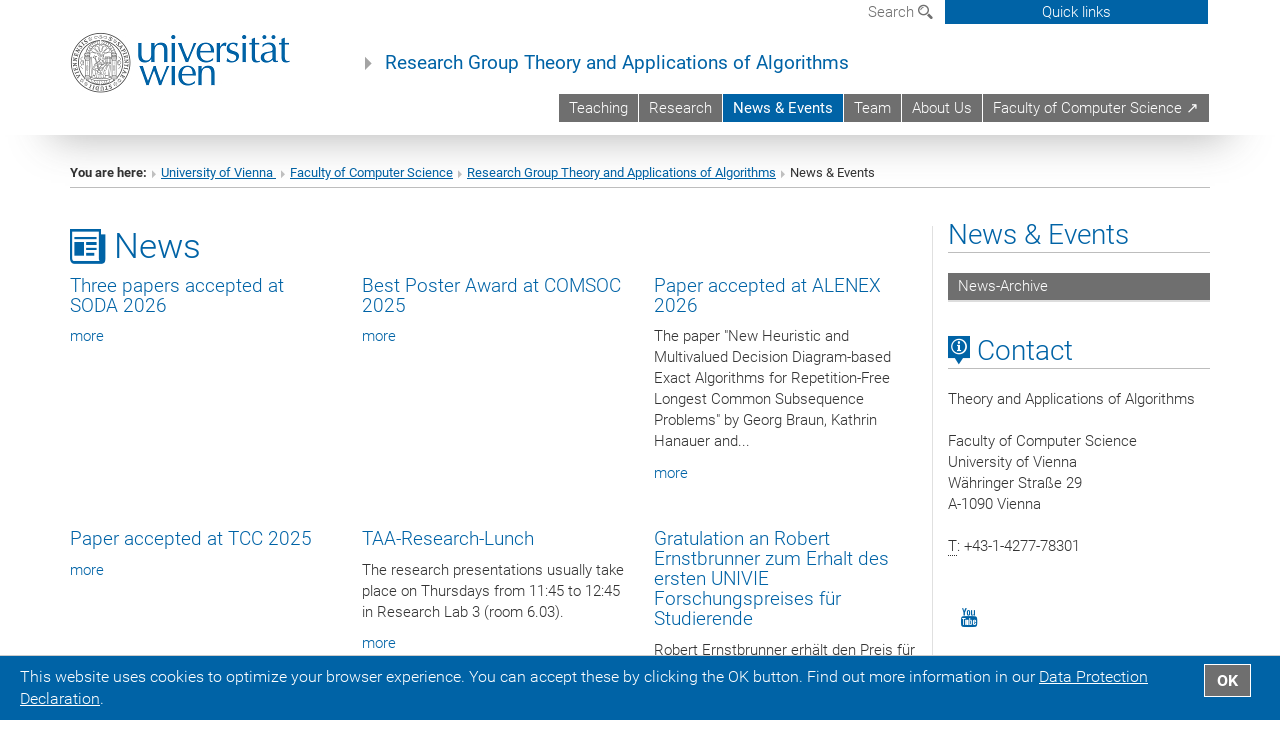

--- FILE ---
content_type: text/html; charset=utf-8
request_url: https://taa.cs.univie.ac.at/news-events/
body_size: 43081
content:
<!DOCTYPE html>
<html xmlns="http://www.w3.org/1999/xhtml" xml:lang="en" lang="en">
<head prefix="og: http://ogp.me/ns# fb: http://ogp.me/ns/fb# article: http://ogp.me/ns/article#">

<meta charset="utf-8">
<!-- 
	This website is powered by TYPO3 - inspiring people to share!
	TYPO3 is a free open source Content Management Framework initially created by Kasper Skaarhoj and licensed under GNU/GPL.
	TYPO3 is copyright 1998-2019 of Kasper Skaarhoj. Extensions are copyright of their respective owners.
	Information and contribution at https://typo3.org/
-->



<title>News &amp; Events</title>
<meta name="generator" content="TYPO3 CMS">


<link rel="stylesheet" type="text/css" href="/typo3temp/assets/css/c7d56657d7.css?1677179694" media="all">
<link rel="stylesheet" type="text/css" href="/fileadmin/templates/GLOBAL/CSS/styles.css?1693920595" media="all">
<link rel="stylesheet" type="text/css" href="/fileadmin/templates/GLOBAL/ICONS/style.css?1693920596" media="all">
<link rel="stylesheet" type="text/css" href="/fileadmin/templates/GLOBAL/CSS/print.css?1613060849" media="print">
<link rel="stylesheet" type="text/css" href="/fileadmin/templates/GLOBAL/ICONS/tablesorter/tablesorter.css?1677156829" media="all">
<link rel="stylesheet" type="text/css" href="/fileadmin/templates/GLOBAL/JS/shariff/shariff-vie.css?1693920596" media="all">
<link rel="stylesheet" type="text/css" href="/fileadmin/templates/GLOBAL/CSS/video-js.min.css?1613060851" media="all">
<link rel="stylesheet" type="text/css" href="/fileadmin/templates/GLOBAL/CSS/videojs.thumbnails.css?1613060851" media="all">
<link rel="stylesheet" type="text/css" href="/fileadmin/templates/GLOBAL/EXT/powermail/pm-additional.css?1693920595" media="all">
<link rel="stylesheet" type="text/css" href="/fileadmin/templates/GLOBAL/CSS/added-accessibility.css?1693920595" media="all">
<link rel="stylesheet" type="text/css" href="/fileadmin/templates/GLOBAL/EXT/news/css/news.css?1693920595" media="all">
<link rel="stylesheet" type="text/css" href="/fileadmin/templates/GLOBAL/EXT/openstreetmap/osm.css?1637217134" media="all">
<link rel="stylesheet" type="text/css" href="/typo3conf/ext/univie_phaidra/Resources/style.css?1683536634" media="all">
<link rel="stylesheet" type="text/css" href="/typo3conf/ext/univie_personal/Resources/Public/Css/styles.css?1613060438" media="all">
<link rel="stylesheet" type="text/css" href="/fileadmin/templates/GLOBAL/EXT/pure/css/pure.css?1613060843" media="all">
<link rel="stylesheet" type="text/css" href="/fileadmin/user_upload/f_system/informatik_design.css?1748257168" media="all">



<script src="/fileadmin/templates/GLOBAL/JS/jquery-2.1.x-1.10.x-1.2.x-3.0.x.js?1613060848" type="application/x-javascript"></script>
<script src="/fileadmin/templates/GLOBAL/JS/videoJS/video.min.js?1613060848" type="application/x-javascript"></script>
<script src="/fileadmin/templates/GLOBAL/JS/videoJS/videojs-contrib-hls.min.js?1613060848" type="application/x-javascript"></script>
<script src="/fileadmin/templates/GLOBAL/JS/videoJS/videojs.thumbnails.js?1613060848" type="application/x-javascript"></script>
<script src="/fileadmin/templates/GLOBAL/JS/videoJS/videojs.persistvolume.js?1613060848" type="application/x-javascript"></script>
<script src="/typo3temp/assets/js/9a38f34785.js?1677179694" type="text/javascript"></script>


<link href="/fileadmin/templates/GLOBAL/IMG/favicon.ico" rel="shortcut icon" type="image/vnd.microsoft.icon" />
<link href="/fileadmin/templates/GLOBAL/IMG/favicon-uni.png" rel="apple-touch-icon" type="image/png" />
<link href="/fileadmin/templates/GLOBAL/IMG/favicon-uni.png" rel="shortcut icon" type="image/vnd.microsoft.icon" />

            <meta property="og:base-title" content="Research Group Theory and Applications of Algorithms" />
            <meta http-equiv="X-UA-Compatible" content="IE=edge">
            <meta name="viewport" content="width=device-width, initial-scale=1">

            <!-- HTML5 shim and Respond.js IE8 support of HTML5 elements and media queries -->
            <!--[if lt IE 9]>
                <script src="https://oss.maxcdn.com/libs/html5shiv/3.7.0/html5shiv.js"></script>
                <script src="https://oss.maxcdn.com/libs/respond.js/1.4.2/respond.min.js"></script>
            <![endif]-->
            <meta name="title" content="News & Events" /><meta property="og:site-id" content="613" /><meta property="og:title" content="News & Events" /><meta property="og:type" content="article" /><meta property="og:url" content="https://taa.cs.univie.ac.at/news-events/" /><meta name="twitter:card" content="summary_large_image" /><meta name="twitter:title" content="News & Events" /><meta name="og:type" content="article" /><meta property="og:url" content="https://taa.cs.univie.ac.at/news-events/" /><meta property="og:description" content="News & Events" /><meta name="twitter:description" content="News & Events" />
            <meta property="og:image" content="https://www.univie.ac.at/fileadmin/templates/GLOBAL/IMG/uni_logo.jpg" />
            <meta property="og:image:type" content="image/jpg" />
            <meta property="og:image:width" content="1200" />
            <meta property="og:image:height" content="630" />
            <meta name="twitter:site" content="univienna" />
                <meta property="og:image" content="https://backend.univie.ac.at/fileadmin/templates/GLOBAL/IMG/uni_logo.jpg" />
                <meta property="og:image:type" content="image/jpg" />
                <meta property="og:image:width" content="1200" />
                <meta property="og:image:height" content="630" />
                <meta name="twitter:site" content="univienna" /><meta property="fb:app_id" content="1752333404993542" />
</head>
<body>

<header>
<nav aria-label="Sprungmarke zum Inhalt" class="skip">
    <a href="#mainContent" class="skip-to-content" tabindex="0" title="skip">Go directly to main content</a>
</nav>
<div id="device-xs" class="hidden-xs"></div>
<div id="device-sm" class="hidden-sm hidden-xs"></div>
<div id="device-md" class="hidden-md hidden-sm hidden-xs"></div>
<!-- Small Devices -->
        <div class="navbar-header skip"><button type="button" id="button-open-menu" class="navbar-toggle my-button" data-toggle="collapse" data-target="#menu-container-mobile" aria-haspopup="true"><span class="sr-only" id="show-navigation-button-text">Show navigation</span><span class="icon-mainmenue" aria-hidden="true"></span></button></div>

    <div class="navbar-collapse collapse hidden-md hidden-lg skip" id="menu-container-mobile">
        <div class="navbar-header">
            <button type="button" class="navbar-toggle menu-open" data-toggle="collapse" data-target="#menu-container-mobile" aria-expanded="true">
                <span class="sr-only" id="hide-navigation-button-text">Hide navigation</span>
                <span class="icon-cancel-circle" aria-hidden="true"></span>
            </button>
        </div>
        <div class="menu-header-mobile col-sx-12 hidden-md hidden-lg">
            <a href="https://www.univie.ac.at/en/"><img width="220" src="/fileadmin/templates/GLOBAL/IMG/uni_logo_220.jpg" class="logo logo-single" id="Link-UniWien" alt="University of Vienna - Main page"  data-rjs="3"></a>
        </div>
        <nav aria-label="Main navigation" class="navbar navbar-uni-mobile hidden-md hidden-lg"><ul class="nav navbar-nav navbar-right"><li class="dropdown dropdown-mobile"><a href="/teaching/" target="_self" class="link-text">Teaching<a data-toggle="dropdown" href="" class="toggle-icon" role="button" aria-label="Menü öffnen"><span class="icon-navi-close">&nbsp;</span></a></a><ul class="dropdown-menu level2"><li class="level2"><a href="/teaching/courses/" target="_self" class="level2">Courses</a></li><li class="level2"><a href="/teaching/open-topics/" target="_self" class="level2">Open Topics</a></li><li class="level2"><a href="/teaching/completed-topics/" target="_self" class="level2">Completed Topics</a></li></ul></li><li class="dropdown dropdown-mobile"><a href="/research/" target="_self" class="link-text">Research<a data-toggle="dropdown" href="" class="toggle-icon" role="button" aria-label="Menü öffnen"><span class="icon-navi-close">&nbsp;</span></a></a><ul class="dropdown-menu level2"><li class="level2"><a href="/research/projects/" target="_self" class="level2">Projects</a></li><li class="level2"><a href="/research/publications/" target="_self" class="level2">Publications</a></li></ul></li><li class="dropdown dropdown-mobile act"><a href="/news-events/" target="_self" class="link-text act">News & Events<a data-toggle="dropdown" href="" class="toggle-icon act" role="button" aria-label="2. Menü öffnen"><span class="icon-navi-open">&nbsp;</span></a></a><ul class="dropdown-menu level2"><li class="level2"><a href="/news-events/news-archive/" target="_self" class="level2">News-Archive</a></li></ul></li><li class="dropdown dropdown-mobile"><a href="/team/" target="_self" class="link-text">Team<a data-toggle="dropdown" href="" class="toggle-icon" role="button" aria-label="Menü öffnen"><span class="icon-navi-close">&nbsp;</span></a></a></li><li class="dropdown dropdown-mobile"><a href="/about-us/" target="_self" class="link-text">About Us<a data-toggle="dropdown" href="" class="toggle-icon" role="button" aria-label="Menü öffnen"><span class="icon-navi-close">&nbsp;</span></a></a></li><li class="dropdown dropdown-mobile"><a href="http://informatik.univie.ac.at" target="_blank" class="link-text">Faculty of Computer Science &#8599;<a data-toggle="dropdown" href="" class="toggle-icon" role="button" aria-label="Menü öffnen"><span class="icon-navi-close">&nbsp;</span></a></a></li></ul></nav>
    </div>

    <div id="quicklinks-top-mobile" class="quicklinks-btn-mobile top-row hidden-md hidden-lg skip">
            <a class="quicklinks-open open" data-top-id="" data-top-show="true" href="#" aria-label=""><span class="icon-cancel-circle" aria-hidden="true"></span></a>
            <nav aria-label="Quick links"><div class="quicklinks-mobile-menu"><div class="panel panel-uni-quicklinks"><div class="panel-heading active"><a href="#quicklinks597" data-toggle="collapse" data-parent="#quicklinks-top-mobile">Information for ...<span class="pull-right icon-navi-close"></span></a></div><div id="quicklinks597" class="panel-collapse collapse in quicklinks-panel"><div class="panel-body"><ul class="indent"><li><a href="https://studieren.univie.ac.at/en/degree-programmes/" target="_blank">Prospective students&nbsp;<span class="icon-extern"></span></a></li><li><a href="https://studieren.univie.ac.at/en/study-organisation/" target="_blank">Students&nbsp;<span class="icon-extern"></span></a></li><li><a href="http://forschungsservice.univie.ac.at/en/" target="_blank">Researchers&nbsp;<span class="icon-extern"></span></a></li><li><a href="http://www.postgraduatecenter.at/en/" target="_blank">Continuing education&nbsp;<span class="icon-extern"></span></a></li><li><a href="http://www.alumni.ac.at/" target="_blank">Alumni (in German)&nbsp;<span class="icon-extern"></span></a></li></ul></div></div></div><div class="panel panel-uni-quicklinks"><div class="panel-heading active"><a href="#quicklinks10" data-toggle="collapse" data-parent="#quicklinks-top-mobile">Most searched-for services ...<span class="pull-right icon-navi-close"></span></a></div><div id="quicklinks10" class="panel-collapse collapse in quicklinks-panel"><div class="panel-body"><ul class="indent"><li><a href="http://studieren.univie.ac.at/en" target="_blank"><span class="icon-quick-studienpoint"></span>&nbsp;&nbsp;Studying at the University of Vienna&nbsp;<span class="icon-extern"></span></a></li><li><a href="http://ufind.univie.ac.at/en/search.html" target="_blank"><span class="icon-quick-person"></span>&nbsp;&nbsp;u:find Course / Staff search&nbsp;<span class="icon-extern"></span></a></li><li><a href="http://www.univie.ac.at/ZID/webmail/?lang=en" target="_blank"><span class="icon-quick-webmail"></span>&nbsp;&nbsp;Webmail&nbsp;<span class="icon-extern"></span></a></li><li><a href="http://wiki.univie.ac.at" target="_blank"><span class="icon-quick-intranet"></span>&nbsp;&nbsp;Intranet for employees&nbsp;<span class="icon-extern"></span></a></li><li><a href="http://uspace.univie.ac.at/en" target="_blank"><span class="icon-quick-univis"></span>&nbsp;&nbsp;u:space&nbsp;<span class="icon-extern"></span></a></li><li><a href="http://bibliothek.univie.ac.at/english/" target="_blank"><span class="icon-quick-biblio"></span>&nbsp;&nbsp;Library&nbsp;<span class="icon-extern"></span></a></li><li><a href="http://moodle.univie.ac.at" target="_blank"><span class="icon-quick-lesung"></span>&nbsp;&nbsp;Moodle (e-learning)&nbsp;<span class="icon-extern"></span></a></li><li><a href="http://urise.univie.ac.at/?lang=en" target="_blank"><span class="icon-quick-lesung"></span>&nbsp;&nbsp;u:rise - Professional & Career Development&nbsp;<span class="icon-extern"></span></a></li></ul></div></div></div></div></nav>
            <ul>
            </ul>
    </div>

<div class="navbar hidden-md hidden-lg skip" id="top-row-mobile">
    <div class="container-mobile" id="nav-container-mobile">
        <div class="top-row-shadow">
            <div class="row">
                <div class="col-md-12 toprow-mobile">
                    <div class="navbar navbar-top navbar-top-mobile hidden-md hidden-lg">
                        <ul class="nav-pills-top-mobile">

                                

                            <li class="search-mobile">
                                <a data-top-id="search-top-mobile" id="show-search-button" data-top-show="true" href="#"><span class="sr-only" id="show-search-button-text">Show search form</span><span class="sr-only" id="hide-search-button-text" style="display:none;">Hide search form</span><span class="icon-lupe" aria-hidden="true"></span></a>
                            </li>
                            <li class="quicklinks-btn-mobile">
                                <a data-top-id="quicklinks-top-mobile" data-top-show="true" href="#">Quick links</a>
                            </li>
                        </ul>
                    </div>
                    <div id="search-top-mobile">
                        <ul class="nav nav-tabs-search">
                            <li class="active"><a href="#" data-toggle="tab">Websites</a></li>
                            <li id="search_staff_mobile"><a data-toggle="tab" href="#">Staff search</a></li>
                        </ul>
                        <div class="input-group">
                            <label for="search-mobile">Search</label>
                            <form id="mobilesearchform" action="/search/?no_cache=1" method="GET">
                                <input type="text" class="form-control-search" id="search-mobile" name="q" placeholder="Search term" aria-label="Search term">
                            </form>
                            <span class="input-group-addon-search"><span class="icon-lupe"></span></span>
                        </div>
                    </div>
                </div>
            <div class="col-xs-12">
                <div class="header-container-mobile col-md-12">
                    <div class="logo-container">
                        <a href="https://www.univie.ac.at/en/"><img width="220" src="/fileadmin/templates/GLOBAL/IMG/uni_logo_220.jpg" class="logo logo-single" id="Link-UniWien" alt="University of Vienna - Main page"  data-rjs="3"></a>

                    </div>

                     <nav aria-label="Top navigation" class="navbar navbar-uni hidden-xs hidden-sm" role="menubar"><ul class="nav navbar-nav navbar-right"><li><a href="/teaching/" target="_self">Teaching</a></li><li><a href="/research/" target="_self">Research</a></li><li class="active"><a href="/news-events/" target="_self">News & Events</a></li><li><a href="/team/" target="_self">Team</a></li><li><a href="/about-us/" target="_self">About Us</a></li><li><a href="http://informatik.univie.ac.at" target="_blank">Faculty of Computer Science &#8599;</a></li></ul></nav>

                </div>
            </div>

            <div class="col-xs-12">
                    <div class="header-text-container-mobile col-md-12">
                        <span class="header-text"><a href="/" target="_self">Research Group Theory and Applications of Algorithms</a></span>
                    </div>
            </div>



            </div>
        </div>
    </div>
</div>


<!-- DESKTOP -->


<div class="navbar-fixed-top hidden-sm hidden-xs skip" id="top-row">
    <div id="quicklinks-top">
        <div class="container">
            <nav aria-label="Quick links"><div class="row"><div class="col-md-4 col-md-offset-4"><h3 class="top-row-header">Information for ...</h3><ul><li><a href="https://studieren.univie.ac.at/en/degree-programmes/" target="_blank">Prospective students&nbsp;<span class="icon-extern"></span></a></li><li><a href="https://studieren.univie.ac.at/en/study-organisation/" target="_blank">Students&nbsp;<span class="icon-extern"></span></a></li><li><a href="http://forschungsservice.univie.ac.at/en/" target="_blank">Researchers&nbsp;<span class="icon-extern"></span></a></li><li><a href="http://www.postgraduatecenter.at/en/" target="_blank">Continuing education&nbsp;<span class="icon-extern"></span></a></li><li><a href="http://www.alumni.ac.at/" target="_blank">Alumni (in German)&nbsp;<span class="icon-extern"></span></a></li></ul></div><div class="col-md-4"><h3 class="top-row-header">Most searched-for services ...</h3><ul><li><a href="http://studieren.univie.ac.at/en" target="_blank"><span class="icon-quick-studienpoint"></span>&nbsp;&nbsp;Studying at the University of Vienna&nbsp;<span class="icon-extern"></span></a></li><li><a href="http://ufind.univie.ac.at/en/search.html" target="_blank"><span class="icon-quick-person"></span>&nbsp;&nbsp;u:find Course / Staff search&nbsp;<span class="icon-extern"></span></a></li><li><a href="http://www.univie.ac.at/ZID/webmail/?lang=en" target="_blank"><span class="icon-quick-webmail"></span>&nbsp;&nbsp;Webmail&nbsp;<span class="icon-extern"></span></a></li><li><a href="http://wiki.univie.ac.at" target="_blank"><span class="icon-quick-intranet"></span>&nbsp;&nbsp;Intranet for employees&nbsp;<span class="icon-extern"></span></a></li><li><a href="http://uspace.univie.ac.at/en" target="_blank"><span class="icon-quick-univis"></span>&nbsp;&nbsp;u:space&nbsp;<span class="icon-extern"></span></a></li><li><a href="http://bibliothek.univie.ac.at/english/" target="_blank"><span class="icon-quick-biblio"></span>&nbsp;&nbsp;Library&nbsp;<span class="icon-extern"></span></a></li><li><a href="http://moodle.univie.ac.at" target="_blank"><span class="icon-quick-lesung"></span>&nbsp;&nbsp;Moodle (e-learning)&nbsp;<span class="icon-extern"></span></a></li><li><a href="http://urise.univie.ac.at/?lang=en" target="_blank"><span class="icon-quick-lesung"></span>&nbsp;&nbsp;u:rise - Professional & Career Development&nbsp;<span class="icon-extern"></span></a></li></ul></div></div></nav>
        </div>
    </div>
    <div class="container" id="nav-container">
        <div class="top-row-shadow">
            <div class="row">
                <div class="col-md-12 header-logo-container">

                    <!-- Language, Search, Quicklinks -->
                    <div class="navbar navbar-top">
                        <ul class="nav-pills-top navbar-right">

                            <li class="dropdown langmenu">
                                
                            </li>

                            <li class="dropdown">
                                <a href="#" data-toggle="dropdown" class="dropdown-toggle" id="open-search">Search <span class="icon-lupe"></span></a>
                                <div class="dropdown-menu dropdown-menu-left dropdown-menu-search">
                                    <ul class="nav nav-tabs-search">
                                        <li class="active" id="search-web"><a href="#" data-toggle="tab">Websites</a></li>
                                        <li id="search_staff"><a data-toggle="tab" href="#">Staff search</a></li>
                                    </ul>
                                    <div class="input-group">
                                        <label for="search">Search</label>
                                        <form id="searchform" action="/search/?no_cache=1" method="GET">
                                            <input type="text" class="form-control-search" id="search" name="q" placeholder="Search term" aria-label="Search term">
                                        </form>
                                        <span class="input-group-addon-search"><a onclick="$('#searchform').submit();" href="#"><span class="sr-only">Start search</span><span class="icon-lupe"></span></a></span>
                                    </div>
                                </div>
                            </li>

                            <li class="quicklinks-btn">
                                <a data-top-id="quicklinks-top" data-top-show="true" href="#">Quick links</a>
                            </li>

                        </ul>
                    </div>
                    <!-- Language, Search, Quicklinks -->

                    <!-- Logo, Title -->
                    <div class="logo-container">
                        <a href="https://www.univie.ac.at/en/"><img width="220" src="/fileadmin/templates/GLOBAL/IMG/uni_logo_220.jpg" class="logo logo-single" id="Link-UniWien" alt="University of Vienna - Main page"  data-rjs="3"></a>
                        <span class="header-text"><a href="/" target="_self">Research Group Theory and Applications of Algorithms</a></span>
                    </div>
                    <!-- Logo, Title -->

                    <!-- HMenu -->
                    <div class="hmenu">
                        <nav aria-label="Top navigation" class="navbar navbar-uni hidden-xs hidden-sm" role="menubar"><ul class="nav navbar-nav navbar-right"><li><a href="/teaching/" target="_self">Teaching</a></li><li><a href="/research/" target="_self">Research</a></li><li class="active"><a href="/news-events/" target="_self">News & Events</a></li><li><a href="/team/" target="_self">Team</a></li><li><a href="/about-us/" target="_self">About Us</a></li><li><a href="http://informatik.univie.ac.at" target="_blank">Faculty of Computer Science &#8599;</a></li></ul></nav>
                    </div>
                    <!-- HMenu -->

                </div>
            </div>
        </div>
    </div>
</div>


<div class="container" id="nav_container">
</div>
</header>


    <!-- Standard -->
    <div class="container">
        <div class="breadcrumb-page-container">
            <div class="row">
                <div class="col-md-12">
                    <nav aria-label="Breadcrumbs"><ul class="breadcrumb-page"><li><strong>You are here:</strong></li><li class="meta-breadcrumb"><a href="http://www.univie.ac.at/en/" target="_blank">University of Vienna </a></li><li class="meta-breadcrumb"><a href="http://informatik.univie.ac.at" target="_blank">Faculty of Computer Science</a></li><li class="meta-breadcrumb"><a href="/" target="_self">Research Group Theory and Applications of Algorithms</a></li><li>News & Events</li></ul></nav>
                    <hr class="breadcrumb-page hidden-md hidden-lg">
                </div>
            </div>
            <hr class="breadcrumb-page hidden-xs hidden-sm">
        </div>

        <div class="row">
            <div class="col-md-9 content right-border" id="innerContent">
                <main id="mainContent">
                    <div class="main">
                         
	<!--  CONTENT ELEMENT, uid:2534/header [begin] -->
		<div id="c2534" class="csc-frame csc-frame-default"><h1><span class="icon-news"></span>&nbsp;News</h1></div>
	<!--  CONTENT ELEMENT, uid:2534/header [end] -->
		
	<!--  CONTENT ELEMENT, uid:2533/list [begin] -->
		<div id="c2533" class="csc-frame csc-frame-default">
		<!--  Plugin inserted: [begin] -->
			


    

<div class="news">
    
            
	
			<div class="news-list-view row">
				
						
									<!-- RENDER -->
									

<!--
	=====================
		Partials/List/Item.html
-->
<!-- If it is in a gridelement, show in full column -->
<!-- 
settings.templateLayout:
0 = default, Balken
1 = NO date
2 = inline
-->



		
				<div class="col-md-4 col-sm-6 news-box article articletype-0 0" itemscope="itemscope" itemtype="http://schema.org/Article">
			
		
	



<!-- Default Date layout in top-bar -->


<!-- No date -->

	<!-- do nothing, show nothing, tell nothing. -->
	
		
	


<!-- Inline Date layout -->

	

			
					
							<a title="Three papers accepted at SODA 2026" target="_self" href="/news-events/detail/news/three-papers-accepted-at-soda-2026/">
								<h3>Three papers accepted at SODA 2026</h3>
							</a>
						
				

		


	<!-- teaser -->
	

	<!-- footer information -->
	<div class="newsFooter">
		<!-- author -->
		
		
		<!-- tags -->
		
			
		
		
		<!-- [more] -->

		<a class="more" title="Three papers accepted at SODA 2026" target="_self" href="/news-events/detail/news/three-papers-accepted-at-soda-2026/">
			<div class="more-link">more</div>
		</a>
		
	</div>
</div>


									<!-- RENDER -->
							
							
							
						
									<!-- RENDER -->
									

<!--
	=====================
		Partials/List/Item.html
-->
<!-- If it is in a gridelement, show in full column -->
<!-- 
settings.templateLayout:
0 = default, Balken
1 = NO date
2 = inline
-->



		
				<div class="col-md-4 col-sm-6 news-box article articletype-0 0" itemscope="itemscope" itemtype="http://schema.org/Article">
			
		
	



<!-- Default Date layout in top-bar -->


<!-- No date -->

	<!-- do nothing, show nothing, tell nothing. -->
	
		
	


<!-- Inline Date layout -->

	

			
					
							<a title="Best Poster Award at COMSOC 2025" target="_self" href="/news-events/detail/news/best-poster-award-at-comsoc-2025/">
								<h3>Best Poster Award at COMSOC 2025</h3>
							</a>
						
				

		


	<!-- teaser -->
	

	<!-- footer information -->
	<div class="newsFooter">
		<!-- author -->
		
		
		<!-- tags -->
		
			
		
		
		<!-- [more] -->

		<a class="more" title="Best Poster Award at COMSOC 2025" target="_self" href="/news-events/detail/news/best-poster-award-at-comsoc-2025/">
			<div class="more-link">more</div>
		</a>
		
	</div>
</div>


									<!-- RENDER -->
							
							
									<div class="clearfix modulo hidden-md hidden-lg"></div>
								
							
						
									<!-- RENDER -->
									

<!--
	=====================
		Partials/List/Item.html
-->
<!-- If it is in a gridelement, show in full column -->
<!-- 
settings.templateLayout:
0 = default, Balken
1 = NO date
2 = inline
-->



		
				<div class="col-md-4 col-sm-6 news-box article articletype-0 0" itemscope="itemscope" itemtype="http://schema.org/Article">
			
		
	



<!-- Default Date layout in top-bar -->


<!-- No date -->

	<!-- do nothing, show nothing, tell nothing. -->
	
		
	


<!-- Inline Date layout -->

	

			
					
							<a title="Paper accepted at ALENEX 2026 " target="_self" href="/news-events/detail/news/paper-accepted-at-alenex-2026/">
								<h3>Paper accepted at ALENEX 2026 </h3>
							</a>
						
				

		


	<!-- teaser -->
	
			<div class="teaser-text">
				<span itemprop="description"><p class="bodytext">The paper &quot;New Heuristic and Multivalued Decision Diagram-based Exact Algorithms for Repetition-Free Longest Common Subsequence Problems&quot; by Georg Braun, Kathrin Hanauer and...</p></span>
			</div>
		

	<!-- footer information -->
	<div class="newsFooter">
		<!-- author -->
		
		
		<!-- tags -->
		
			
		
		
		<!-- [more] -->

		<a class="more" title="Paper accepted at ALENEX 2026 " target="_self" href="/news-events/detail/news/paper-accepted-at-alenex-2026/">
			<div class="more-link">more</div>
		</a>
		
	</div>
</div>


									<!-- RENDER -->
							
									<div class="clearfix modulo hidden-sm"></div>
								
							
							
						
									<!-- RENDER -->
									

<!--
	=====================
		Partials/List/Item.html
-->
<!-- If it is in a gridelement, show in full column -->
<!-- 
settings.templateLayout:
0 = default, Balken
1 = NO date
2 = inline
-->



		
				<div class="col-md-4 col-sm-6 news-box article articletype-0 0" itemscope="itemscope" itemtype="http://schema.org/Article">
			
		
	



<!-- Default Date layout in top-bar -->


<!-- No date -->

	<!-- do nothing, show nothing, tell nothing. -->
	
		
	


<!-- Inline Date layout -->

	

			
					
							<a title="Paper accepted at TCC 2025" target="_self" href="/news-events/detail/news/paper-accepted-at-tcc-2025/">
								<h3>Paper accepted at TCC 2025</h3>
							</a>
						
				

		


	<!-- teaser -->
	

	<!-- footer information -->
	<div class="newsFooter">
		<!-- author -->
		
		
		<!-- tags -->
		
			
		
		
		<!-- [more] -->

		<a class="more" title="Paper accepted at TCC 2025" target="_self" href="/news-events/detail/news/paper-accepted-at-tcc-2025/">
			<div class="more-link">more</div>
		</a>
		
	</div>
</div>


									<!-- RENDER -->
							
							
									<div class="clearfix modulo hidden-md hidden-lg"></div>
								
							
						
									<!-- RENDER -->
									

<!--
	=====================
		Partials/List/Item.html
-->
<!-- If it is in a gridelement, show in full column -->
<!-- 
settings.templateLayout:
0 = default, Balken
1 = NO date
2 = inline
-->



		
				<div class="col-md-4 col-sm-6 news-box article articletype-0 0" itemscope="itemscope" itemtype="http://schema.org/Article">
			
		
	



<!-- Default Date layout in top-bar -->


<!-- No date -->

	<!-- do nothing, show nothing, tell nothing. -->
	
		
	


<!-- Inline Date layout -->

	

			
					
							<a title="TAA-Research-Lunch" target="_self" href="/news-events/detail/news/taa-research-lunch/">
								<h3>TAA-Research-Lunch</h3>
							</a>
						
				

		


	<!-- teaser -->
	
			<div class="teaser-text">
				<span itemprop="description"><p class="bodytext">The research presentations usually take place on Thursdays from 11:45 to 12:45 in Research Lab 3 (room 6.03).</p></span>
			</div>
		

	<!-- footer information -->
	<div class="newsFooter">
		<!-- author -->
		
		
		<!-- tags -->
		
			
		
		
		<!-- [more] -->

		<a class="more" title="TAA-Research-Lunch" target="_self" href="/news-events/detail/news/taa-research-lunch/">
			<div class="more-link">more</div>
		</a>
		
	</div>
</div>


									<!-- RENDER -->
							
							
							
						
									<!-- RENDER -->
									

<!--
	=====================
		Partials/List/Item.html
-->
<!-- If it is in a gridelement, show in full column -->
<!-- 
settings.templateLayout:
0 = default, Balken
1 = NO date
2 = inline
-->



		
				<div class="col-md-4 col-sm-6 news-box article articletype-2 0" itemscope="itemscope" itemtype="http://schema.org/Article">
			
		
	



<!-- Default Date layout in top-bar -->


<!-- No date -->

	<!-- do nothing, show nothing, tell nothing. -->
	
		
	


<!-- Inline Date layout -->

	

			
					
							<a title="Gratulation an Robert Ernstbrunner zum Erhalt des ersten UNIVIE Forschungspreises für Studierende" target="_blank" href="https://informatik.univie.ac.at/studium/univie-forschungspreise-fuer-studierende/preistraegerinnen-20252026/">
								<h3>Gratulation an Robert Ernstbrunner zum Erhalt des ersten UNIVIE Forschungspreises für Studierende</h3>
							</a>
						
				

		


	<!-- teaser -->
	
			<div class="teaser-text">
				<span itemprop="description"><p class="bodytext">Robert Ernstbrunner erhält den Preis für eine Publikation, die am 39th IEEE International Parallel &amp; Distributed Processing Symposium (IPDPS2025) als Full Paper akzeptiert...</p></span>
			</div>
		

	<!-- footer information -->
	<div class="newsFooter">
		<!-- author -->
		
		
		<!-- tags -->
		
			
		
		
		<!-- [more] -->

		<a class="more" title="Gratulation an Robert Ernstbrunner zum Erhalt des ersten UNIVIE Forschungspreises für Studierende" target="_blank" href="https://informatik.univie.ac.at/studium/univie-forschungspreise-fuer-studierende/preistraegerinnen-20252026/">
			<div class="more-link">more</div>
		</a>
		
	</div>
</div>


									<!-- RENDER -->
							
									<div class="clearfix modulo hidden-sm"></div>
								
							
									<div class="clearfix modulo hidden-md hidden-lg"></div>
								
							
								<div class="clearfix modulo"></div>
							
						
					
			</div>
		

        
</div>


		<!--  Plugin inserted: [end] -->
			</div>
	<!--  CONTENT ELEMENT, uid:2533/list [end] -->
		
                         
                    </div>
                </main>
            </div>
            <div class="col-md-3 sidebar content-element-margin">
                <nav aria-label="Sub navigation"><div class="vertical-nav hidden-xs hidden-sm"><h2 class="underline"><a href="/news-events/" target="_self" class="level0 act">News & Events</a></h2><ul><li><a href="/news-events/news-archive/" target="_self" class="level1">News-Archive</a></li></ul></div></nav>
                <aside>
                    
    <h2 class="underline "><span class="icon-kartenkontakte single"></span> Contact</h2>
    <address>
        Theory and Applications of Algorithms<br />
<br />
Faculty of Computer Science<br />
University of Vienna<br />
Währinger Straße 29<br />
A-1090 Vienna<br />
 <br />
        <abbr title="Telephone">T</abbr>: +43-1-4277-78301<br />
        
        
        
    </address>
        

                    <ol class="social-media-list"><li><a href="http://www.youtube.com/user/univienna/search?query=informatik" target="_blank" title="YouTube" aria-label="YouTube"><span class="icon-youtube"></span></a></li></ol><div class="clearfix"></div>
                    
	<!--  CONTENT ELEMENT, uid:2049/shortcut [begin] -->
		<div id="c2049" class="csc-frame csc-frame-default">
		<!--  Inclusion of other records (by reference): [begin] -->
			
		<!--  Inclusion of other records (by reference): [end] -->
			</div>
	<!--  CONTENT ELEMENT, uid:2049/shortcut [end] -->
		
                </aside>
            </div>
        </div>
    </div>


<footer>
    <div class="hidden-xs">
        <!--
        <div class="gray-box">
            <div class="container">
                <div class="row">
                    <div class="col-md-8 col-sm-6">
                        <div class="footer-logo-container pull-left">
                        <img width="320" src="/fileadmin/templates/GLOBAL/IMG/uni_logo.png" class="footer-logo" alt="Uni logo">
                        </div>
                    </div>
                    <div class="col-md-4 col-sm-6">
                        <ol class="footer-social pull-right v-align" style="margin-top: 45.5px;">
                          <ol class="social-media-list"><li><a href="http://www.youtube.com/user/univienna/search?query=informatik" target="_blank" title="YouTube" aria-label="YouTube"><span class="icon-youtube"></span></a></li></ol><div class="clearfix"></div>
                        </ol>
                    </div>
                </div>
            </div>
        </div>-->
        
        <div class="gray-box">
            <div class="container">
              <h2 class="underline">Information for ...</h2><div class="row"><div class="col-md-3"><div class="footer-quicklinks-list"><a href="https://studieren.univie.ac.at/en/degree-programmes/" target="_blank">Prospective students</a></div></div><div class="col-md-3"><div class="footer-quicklinks-list"><a href="https://studieren.univie.ac.at/en/study-organisation/" target="_blank">Students</a></div></div><div class="col-md-3"><div class="footer-quicklinks-list"><a href="http://forschungsservice.univie.ac.at/en/" target="_blank">Researchers</a></div></div><div class="col-md-3"><div class="footer-quicklinks-list"><a href="http://www.postgraduatecenter.at/en/" target="_blank">Continuing education</a></div></div><div class="col-md-3"><div class="footer-quicklinks-list"><a href="http://www.alumni.ac.at/" target="_blank">Alumni (in German)</a></div></div></div><h2 class="underline">Most searched-for services ...</h2><div class="row"><div class="col-md-3"><div class="footer-quicklinks-list"><a href="http://studieren.univie.ac.at/en" target="_blank">Studying at the University of Vienna</a></div></div><div class="col-md-3"><div class="footer-quicklinks-list"><a href="http://ufind.univie.ac.at/en/search.html" target="_blank">u:find Course / Staff search</a></div></div><div class="col-md-3"><div class="footer-quicklinks-list"><a href="http://www.univie.ac.at/ZID/webmail/?lang=en" target="_blank">Webmail</a></div></div><div class="col-md-3"><div class="footer-quicklinks-list"><a href="http://wiki.univie.ac.at" target="_blank">Intranet for employees</a></div></div><div class="col-md-3"><div class="footer-quicklinks-list"><a href="http://uspace.univie.ac.at/en" target="_blank">u:space</a></div></div><div class="col-md-3"><div class="footer-quicklinks-list"><a href="http://bibliothek.univie.ac.at/english/" target="_blank">Library</a></div></div><div class="col-md-3"><div class="footer-quicklinks-list"><a href="http://moodle.univie.ac.at" target="_blank">Moodle (e-learning)</a></div></div><div class="col-md-3"><div class="footer-quicklinks-list"><a href="http://urise.univie.ac.at/?lang=en" target="_blank">u:rise - Professional & Career Development</a></div></div></div><div class="row footer-margin"></div>
            </div>
        </div>
        <div class="container">
            <div class="row footer-address-box">
                <div class="col-md-6">
                    <address>University of Vienna | Universitätsring 1 | 1010 Vienna | <abbr title="Telephone">T</abbr> +43-1-4277-0</address>
                </div>
                <div class="col-md-6">
                    <p class="pull-right"><a href="/sitemap/" target="_self">Sitemap</a>&nbsp;|&nbsp;<a href="/imprint/" target="_self">Imprint</a>&nbsp;|&nbsp;<a href="https://www.univie.ac.at/en/about-us/accessibility/">Accessibility</a>&nbsp;|&nbsp;<a href="https://dsba.univie.ac.at/en/data-protection-declaration/">Data Protection Declaration</a>&nbsp;|&nbsp;<a href="javascript:window.print()">Printable version</a></p>
                </div>
            </div>
        </div>
    </div>
    <div class="visible-xs-block">
        <div class="gray-box mobile-footer">
            <div class="container">
                <!--<div class="row">
                    <div class="col-xs-9"><a href="#"><img width="200" src="/fileadmin/templates/GLOBAL/IMG/uni_logo.png" class="footer-logo" alt="Uni logo"></a></div>
                </div>-->
                <div class="row">
                    <div class="col-xs-12">
                        <address>University of Vienna | Universitätsring 1 | 1010 Vienna | <abbr title="Telephone">T</abbr> +43-1-4277-0</address>
                    </div>
                </div>
                <!--<div class="row">
                    <div class="col-xs-12">
                        <ol class="footer-social">
                            <ol class="social-media-list"><li><a href="http://www.youtube.com/user/univienna/search?query=informatik" target="_blank" title="YouTube" aria-label="YouTube"><span class="icon-youtube"></span></a></li></ol><div class="clearfix"></div>
                        </ol>
                    </div>
                </div>-->
                <div class="row">
                    <div class="col-xs-12">
                        <p><a href="/sitemap/" target="_self">Sitemap</a>&nbsp;|&nbsp;<a href="/imprint/" target="_self">Imprint</a>&nbsp;|&nbsp;<a href="https://www.univie.ac.at/en/about-us/accessibility/">Accessibility</a>&nbsp;|&nbsp;<a href="https://dsba.univie.ac.at/en/data-protection-declaration/">Data Protection Declaration</a>&nbsp;|&nbsp;<a href="javascript:window.print()">Printable version</a></p>
                    </div>
                </div>
            </div>
        </div>
    </div>
    <script type="text/javascript">
      
    </script>
        <!-- Matomo -->
<script type="text/javascript">
  var _paq = _paq || [];
  /* tracker methods like "setCustomDimension" should be called before "trackPageView" */
_paq.push(['requireConsent']);
  _paq.push(['trackPageView']);
  _paq.push(['enableLinkTracking']);
  (function() {
    var u="//matomo.cs.univie.ac.at/";
    _paq.push(['setTrackerUrl', u+'matomo.php']);
    _paq.push(['setSiteId', '1']);
    var d=document, g=d.createElement('script'), s=d.getElementsByTagName('script')[0];
    g.async=true; g.src=u+'matomo.js'; s.parentNode.insertBefore(g,s);
  })();
</script>
<!-- End Matomo Code -->


   <div class="cookie-bar row">
      <div class="col-md-11 col-sm-12">This website uses cookies to optimize your browser experience. You can accept these by clicking the OK button. Find out more information in our <a href="https://dsba.univie.ac.at/en/data-protection-declaration/">Data Protection Declaration</a>.</div><div class="col-md-1 col-sm-12"><a class="cookiebar-close">OK</a></div>
   </div>

    
</footer>
<script src="/fileadmin/templates/GLOBAL/JS/jquery.tablesorter.js?1613060848" type="text/javascript"></script>
<script src="/fileadmin/templates/GLOBAL/JS/application.js?1665063999" type="text/javascript"></script>
<script src="/fileadmin/templates/GLOBAL/JS/global.js?1693920596" type="text/javascript"></script>
<script src="/fileadmin/templates/GLOBAL/JS/retina.min.js?1613060848" type="text/javascript"></script>
<script src="/fileadmin/templates/GLOBAL/JS/shariff/shariff.complete.js?1613060847" type="text/javascript"></script>
<script src="/fileadmin/templates/GLOBAL/CSS/cookiebar/jquery.cookieBar.js?1659670718" type="text/javascript"></script>
<script src="/fileadmin/templates/GLOBAL/EXT/powermail/Js/jquery.datetimepicker.js?1613060839" type="text/javascript"></script>
<script src="/typo3conf/ext/powermail/Resources/Public/JavaScript/Libraries/parsley.min.js?1613060331" type="text/javascript"></script>
<script src="/fileadmin/templates/GLOBAL/EXT/powermail/Js/tabs.js?1613060839" type="text/javascript"></script>
<script src="/typo3conf/ext/powermail/Resources/Public/JavaScript/Powermail/Form.min.js?1613060331" type="text/javascript"></script>
<script src="/typo3conf/ext/univie_phaidra/js/utility.js?1683536635" type="text/javascript"></script>
<script src="/typo3conf/ext/univie_search/Resources/Public/Javascript/fusion-click.js?1676456226" type="text/javascript"></script>
<script src="/fileadmin/user_upload/f_system/vendor.js?1748257168" type="text/javascript"></script>
<script src="/fileadmin/user_upload/f_system/app.js?1759400177" type="text/javascript"></script>


</body>
</html>

--- FILE ---
content_type: text/css
request_url: https://taa.cs.univie.ac.at/fileadmin/templates/GLOBAL/CSS/styles.css?1693920595
body_size: 281175
content:
@charset "UTF-8";
/**264px**/
/*! normalize.css v3.0.3 | MIT License | github.com/necolas/normalize.css */
html {
  font-family: sans-serif;
  -ms-text-size-adjust: 100%;
  -webkit-text-size-adjust: 100%; }

body {
  margin: 0; }

article,
aside,
details,
figcaption,
figure,
footer,
header,
hgroup,
main,
menu,
nav,
section,
summary {
  display: block; }

audio,
canvas,
progress,
video {
  display: inline-block;
  vertical-align: baseline; }

audio:not([controls]) {
  display: none;
  height: 0; }

[hidden],
template {
  display: none; }

a {
  background-color: transparent; }

a:active,
a:hover {
  outline: 0; }

abbr[title] {
  border-bottom: 1px dotted; }

b,
strong {
  font-weight: bold; }

dfn {
  font-style: italic; }

h1 {
  font-size: 2em;
  margin: 0.67em 0; }

mark {
  background: #ff0;
  color: #000; }

small {
  font-size: 80%; }

sub,
sup {
  font-size: 75%;
  line-height: 0;
  position: relative;
  vertical-align: baseline; }

sup {
  top: -0.5em; }

sub {
  bottom: -0.25em; }

img {
  border: 0; }

svg:not(:root) {
  overflow: hidden; }

figure {
  margin: 1em 40px; }

hr {
  box-sizing: content-box;
  height: 0; }

pre {
  overflow: auto; }

code,
kbd,
pre,
samp {
  font-family: monospace, monospace;
  font-size: 1em; }

button,
input,
optgroup,
select,
textarea {
  color: inherit;
  font: inherit;
  margin: 0; }

button {
  overflow: visible; }

button,
select {
  text-transform: none; }

button,
html input[type="button"],
input[type="reset"],
input[type="submit"] {
  -webkit-appearance: button;
  cursor: pointer; }

button[disabled],
html input[disabled] {
  cursor: default; }

button::-moz-focus-inner,
input::-moz-focus-inner {
  border: 0;
  padding: 0; }

input {
  line-height: normal; }

input[type="checkbox"],
input[type="radio"] {
  box-sizing: border-box;
  padding: 0; }

input[type="number"]::-webkit-inner-spin-button,
input[type="number"]::-webkit-outer-spin-button {
  height: auto; }

input[type="search"] {
  -webkit-appearance: textfield;
  box-sizing: content-box; }

input[type="search"]::-webkit-search-cancel-button,
input[type="search"]::-webkit-search-decoration {
  -webkit-appearance: none; }

fieldset {
  border: 1px solid #c0c0c0;
  margin: 0 2px;
  padding: 0.35em 0.625em 0.75em; }

legend {
  border: 0;
  padding: 0; }

textarea {
  overflow: auto; }

optgroup {
  font-weight: bold; }

table {
  border-collapse: collapse;
  border-spacing: 0; }

td,
th {
  padding: 0; }

/*! Source: https://github.com/h5bp/html5-boilerplate/blob/master/src/css/main.css */
@media print {
  *,
  *:before,
  *:after {
    background: transparent !important;
    color: #000 !important;
    box-shadow: none !important;
    text-shadow: none !important; }

  a,
  a:visited {
    text-decoration: underline; }

  a[href]:after {
    content: " (" attr(href) ")"; }

  abbr[title]:after {
    content: " (" attr(title) ")"; }

  a[href^="#"]:after,
  a[href^="javascript:"]:after {
    content: ""; }

  pre,
  blockquote {
    border: 1px solid #999;
    page-break-inside: avoid; }

  thead {
    display: table-header-group; }

  tr,
  img {
    page-break-inside: avoid; }

  img {
    max-width: 100% !important; }

  p,
  h2,
  h3 {
    orphans: 3;
    widows: 3; }

  h2,
  h3 {
    page-break-after: avoid; }

  .navbar {
    display: none; }

  .btn > .caret,
  .dropup > .btn > .caret {
    border-top-color: #000 !important; }

  .label {
    border: 1px solid #000; }

  .table, .table-uni {
    border-collapse: collapse !important; }
    .table td, .table-uni td,
    .table th,
    .table-uni th {
      background-color: #fff !important; }

  .table-bordered th,
  .table-bordered td {
    border: 1px solid #ddd !important; } }
* {
  -webkit-box-sizing: border-box;
  -moz-box-sizing: border-box;
  box-sizing: border-box; }

*:before,
*:after {
  -webkit-box-sizing: border-box;
  -moz-box-sizing: border-box;
  box-sizing: border-box; }

html {
  font-size: 10px;
  -webkit-tap-highlight-color: transparent; }

body {
  font-family: "Roboto", sans-serif, Arial, Helvetica, sans-serif;
  font-size: 11.5pt;
  line-height: 1.42857143;
  color: #333333;
  background-color: #fff; }

input,
button,
select,
textarea {
  font-family: inherit;
  font-size: inherit;
  line-height: inherit; }

a {
  color: #0063a6;
  text-decoration: none; }
  a:hover, a:focus {
    color: #00355a;
    text-decoration: underline; }
  a:focus {
    outline: 5px auto -webkit-focus-ring-color;
    outline-offset: -2px; }

figure {
  margin: 0; }

img {
  vertical-align: middle; }

.img-responsive {
  display: block;
  max-width: 100%;
  height: auto; }

.img-rounded {
  border-radius: 6px; }

.img-thumbnail {
  padding: 4px;
  line-height: 1.42857143;
  background-color: #fff;
  border: 1px solid #ddd;
  border-radius: 4px;
  -webkit-transition: all 0.2s ease-in-out;
  -o-transition: all 0.2s ease-in-out;
  transition: all 0.2s ease-in-out;
  display: inline-block;
  max-width: 100%;
  height: auto; }

.img-circle {
  border-radius: 50%; }

hr {
  margin-top: 16pt;
  margin-bottom: 16pt;
  border: 0;
  border-top: 1px solid #f2f2f2; }

.sr-only {
  position: absolute;
  width: 1px;
  height: 1px;
  margin: -1px;
  padding: 0;
  overflow: hidden;
  clip: rect(0, 0, 0, 0);
  border: 0; }

.sr-only-focusable:active, .sr-only-focusable:focus {
  position: static;
  width: auto;
  height: auto;
  margin: 0;
  overflow: visible;
  clip: auto; }

[role="button"] {
  cursor: pointer; }

h1, h2, h3, h4, h5, h6,
.h1, .h2, .h3, .h4, .h5, .h6 {
  font-family: inherit;
  font-weight: 300;
  line-height: 1.1;
  color: #0063a6; }
  h1 small,
  h1 .small, h2 small,
  h2 .small, h3 small,
  h3 .small, h4 small,
  h4 .small, h5 small,
  h5 .small, h6 small,
  h6 .small,
  .h1 small,
  .h1 .small, .h2 small,
  .h2 .small, .h3 small,
  .h3 .small, .h4 small,
  .h4 .small, .h5 small,
  .h5 .small, .h6 small,
  .h6 .small {
    font-weight: normal;
    line-height: 1;
    color: #e4e4e4; }

h1, .h1,
h2, .h2,
h3, .h3 {
  margin-top: 16pt;
  margin-bottom: 8pt; }
  h1 small,
  h1 .small, .h1 small,
  .h1 .small,
  h2 small,
  h2 .small, .h2 small,
  .h2 .small,
  h3 small,
  h3 .small, .h3 small,
  .h3 .small {
    font-size: 65%; }

h4, .h4,
h5, .h5,
h6, .h6 {
  margin-top: 8pt;
  margin-bottom: 8pt; }
  h4 small,
  h4 .small, .h4 small,
  .h4 .small,
  h5 small,
  h5 .small, .h5 small,
  .h5 .small,
  h6 small,
  h6 .small, .h6 small,
  .h6 .small {
    font-size: 75%; }

h1, .h1 {
  font-size: 26pt; }

h2, .h2 {
  font-size: 22pt; }

h3, .h3 {
  font-size: 17.5pt; }

h4, .h4 {
  font-size: 15pt; }

h5, .h5 {
  font-size: 14pt; }

h6, .h6 {
  font-size: 13pt; }

p {
  margin: 0 0 8pt; }

.lead, .lead-p {
  margin-bottom: 16pt;
  font-size: 13pt;
  font-weight: 300;
  line-height: 1.4; }
  @media (min-width: 768px) {
    .lead, .lead-p {
      font-size: 17.25pt; } }

small,
.small {
  font-size: 86%; }

mark,
.mark {
  background-color: #fcf8e3;
  padding: .2em; }

.text-left {
  text-align: left; }

.text-right {
  text-align: right; }

.text-center, .nav-pills-top > li.quicklinks-btn, .nav-pills-top-mobile > li.quicklinks-btn {
  text-align: center; }

.text-justify {
  text-align: justify; }

.text-nowrap {
  white-space: nowrap; }

.text-lowercase {
  text-transform: lowercase; }

.text-uppercase, .initialism {
  text-transform: uppercase; }

.text-capitalize {
  text-transform: capitalize; }

.text-muted {
  color: #e4e4e4; }

.text-primary {
  color: #0063a6; }

a.text-primary:hover,
a.text-primary:focus {
  color: #004573; }

.text-success {
  color: #3c763d; }

a.text-success:hover,
a.text-success:focus {
  color: #2b542c; }

.text-info {
  color: #31708f; }

a.text-info:hover,
a.text-info:focus {
  color: #245269; }

.text-warning {
  color: #8a6d3b; }

a.text-warning:hover,
a.text-warning:focus {
  color: #66512c; }

.text-danger {
  color: #a94442; }

a.text-danger:hover,
a.text-danger:focus {
  color: #843534; }

.bg-primary {
  color: #fff; }

.bg-primary {
  background-color: #0063a6; }

a.bg-primary:hover,
a.bg-primary:focus {
  background-color: #004573; }

.bg-success {
  background-color: #dff0d8; }

a.bg-success:hover,
a.bg-success:focus {
  background-color: #c1e2b3; }

.bg-info {
  background-color: #d9edf7; }

a.bg-info:hover,
a.bg-info:focus {
  background-color: #afd9ee; }

.bg-warning {
  background-color: #fcf8e3; }

a.bg-warning:hover,
a.bg-warning:focus {
  background-color: #f7ecb5; }

.bg-danger {
  background-color: #f2dede; }

a.bg-danger:hover,
a.bg-danger:focus {
  background-color: #e4b9b9; }

.page-header {
  padding-bottom: 7pt;
  margin: 32pt 0 16pt;
  border-bottom: 1px solid #f2f2f2; }

ul,
ol {
  margin-top: 0;
  margin-bottom: 8pt; }
  ul ul,
  ul ol,
  ol ul,
  ol ol {
    margin-bottom: 0; }

.list-unstyled {
  padding-left: 0;
  list-style: none; }

.list-inline {
  padding-left: 0;
  list-style: none;
  margin-left: -5px; }
  .list-inline > li {
    display: inline-block;
    padding-left: 5px;
    padding-right: 5px; }

dl {
  margin-top: 0;
  margin-bottom: 16pt; }

dt,
dd {
  line-height: 1.42857143; }

dt {
  font-weight: bold; }

dd {
  margin-left: 0; }

.dl-horizontal dd:before, .dl-horizontal dd:after {
  content: " ";
  display: table; }
.dl-horizontal dd:after {
  clear: both; }
@media (min-width: 992px) {
  .dl-horizontal dt {
    float: left;
    width: 160px;
    clear: left;
    text-align: right;
    overflow: hidden;
    text-overflow: ellipsis;
    white-space: nowrap; }
  .dl-horizontal dd {
    margin-left: 180px; } }

abbr[title],
abbr[data-original-title] {
  cursor: help;
  border-bottom: 1px dotted #e4e4e4; }

.initialism {
  font-size: 90%; }

blockquote {
  padding: 8pt 16pt;
  margin: 0 0 16pt;
  font-size: 18pt;
  border-left: 5px solid #f2f2f2; }
  blockquote p:last-child,
  blockquote ul:last-child,
  blockquote ol:last-child {
    margin-bottom: 0; }
  blockquote footer,
  blockquote small,
  blockquote .small {
    display: block;
    font-size: 80%;
    line-height: 1.42857143;
    color: #333333; }
    blockquote footer:before,
    blockquote small:before,
    blockquote .small:before {
      content: '\2014 \00A0'; }

.blockquote-reverse,
blockquote.pull-right {
  padding-right: 15px;
  padding-left: 0;
  border-right: 5px solid #f2f2f2;
  border-left: 0;
  text-align: right; }
  .blockquote-reverse footer:before,
  .blockquote-reverse small:before,
  .blockquote-reverse .small:before,
  blockquote.pull-right footer:before,
  blockquote.pull-right small:before,
  blockquote.pull-right .small:before {
    content: ''; }
  .blockquote-reverse footer:after,
  .blockquote-reverse small:after,
  .blockquote-reverse .small:after,
  blockquote.pull-right footer:after,
  blockquote.pull-right small:after,
  blockquote.pull-right .small:after {
    content: '\00A0 \2014'; }

address {
  margin-bottom: 16pt;
  font-style: normal;
  line-height: 1.42857143; }

code,
kbd,
pre,
samp {
  font-family: Menlo, Monaco, Consolas, "Courier New", monospace; }

code {
  padding: 2px 4px;
  font-size: 90%;
  color: #c7254e;
  background-color: #f9f2f4;
  border-radius: 4px; }

kbd {
  padding: 2px 4px;
  font-size: 90%;
  color: #fff;
  background-color: #333;
  border-radius: 3px;
  box-shadow: inset 0 -1px 0 rgba(0, 0, 0, 0.25); }
  kbd kbd {
    padding: 0;
    font-size: 100%;
    font-weight: bold;
    box-shadow: none; }

pre {
  display: block;
  padding: 7.5pt;
  margin: 0 0 8pt;
  font-size: 10.5pt;
  line-height: 1.42857143;
  word-break: break-all;
  word-wrap: break-word;
  color: #7b7b7b;
  background-color: #f5f5f5;
  border: 1px solid #ccc;
  border-radius: 4px; }
  pre code {
    padding: 0;
    font-size: inherit;
    color: inherit;
    white-space: pre-wrap;
    background-color: transparent;
    border-radius: 0; }

.pre-scrollable {
  max-height: 340px;
  overflow-y: scroll; }

.container {
  margin-right: auto;
  margin-left: auto;
  padding-left: 15px;
  padding-right: 15px; }
  .container:before, .container:after {
    content: " ";
    display: table; }
  .container:after {
    clear: both; }
  @media (min-width: 768px) {
    .container {
      width: 750px; } }
  @media (min-width: 992px) {
    .container {
      width: 970px; } }
  @media (min-width: 1200px) {
    .container {
      width: 1170px; } }

.container-fluid {
  margin-right: auto;
  margin-left: auto;
  padding-left: 15px;
  padding-right: 15px; }
  .container-fluid:before, .container-fluid:after {
    content: " ";
    display: table; }
  .container-fluid:after {
    clear: both; }

.row {
  margin-left: -15px;
  margin-right: -15px; }
  .row:before, .row:after {
    content: " ";
    display: table; }
  .row:after {
    clear: both; }

.col-xs-1, .col-sm-1, .col-md-1, .col-lg-1, .col-xs-2, .col-sm-2, .col-md-2, .col-lg-2, .col-xs-3, .col-sm-3, .col-md-3, .col-lg-3, .col-xs-4, .col-sm-4, .col-md-4, .col-lg-4, .col-xs-5, .col-sm-5, .col-md-5, .col-lg-5, .col-xs-6, .col-sm-6, .col-md-6, .col-lg-6, .col-xs-7, .col-sm-7, .col-md-7, .col-lg-7, .col-xs-8, .col-sm-8, .col-md-8, .col-lg-8, .col-xs-9, .col-sm-9, .col-md-9, .col-lg-9, .col-xs-10, .col-sm-10, .col-md-10, .col-lg-10, .col-xs-11, .col-sm-11, .col-md-11, .col-lg-11, .col-xs-12, .col-sm-12, .col-md-12, .col-lg-12 {
  position: relative;
  min-height: 1px;
  padding-left: 15px;
  padding-right: 15px; }

.col-xs-1, .col-xs-2, .col-xs-3, .col-xs-4, .col-xs-5, .col-xs-6, .col-xs-7, .col-xs-8, .col-xs-9, .col-xs-10, .col-xs-11, .col-xs-12 {
  float: left; }

.col-xs-1 {
  width: 8.33333333%; }

.col-xs-2 {
  width: 16.66666667%; }

.col-xs-3 {
  width: 25%; }

.col-xs-4 {
  width: 33.33333333%; }

.col-xs-5 {
  width: 41.66666667%; }

.col-xs-6 {
  width: 50%; }

.col-xs-7 {
  width: 58.33333333%; }

.col-xs-8 {
  width: 66.66666667%; }

.col-xs-9 {
  width: 75%; }

.col-xs-10 {
  width: 83.33333333%; }

.col-xs-11 {
  width: 91.66666667%; }

.col-xs-12 {
  width: 100%; }

.col-xs-pull-0 {
  right: auto; }

.col-xs-pull-1 {
  right: 8.33333333%; }

.col-xs-pull-2 {
  right: 16.66666667%; }

.col-xs-pull-3 {
  right: 25%; }

.col-xs-pull-4 {
  right: 33.33333333%; }

.col-xs-pull-5 {
  right: 41.66666667%; }

.col-xs-pull-6 {
  right: 50%; }

.col-xs-pull-7 {
  right: 58.33333333%; }

.col-xs-pull-8 {
  right: 66.66666667%; }

.col-xs-pull-9 {
  right: 75%; }

.col-xs-pull-10 {
  right: 83.33333333%; }

.col-xs-pull-11 {
  right: 91.66666667%; }

.col-xs-pull-12 {
  right: 100%; }

.col-xs-push-0 {
  left: auto; }

.col-xs-push-1 {
  left: 8.33333333%; }

.col-xs-push-2 {
  left: 16.66666667%; }

.col-xs-push-3 {
  left: 25%; }

.col-xs-push-4 {
  left: 33.33333333%; }

.col-xs-push-5 {
  left: 41.66666667%; }

.col-xs-push-6 {
  left: 50%; }

.col-xs-push-7 {
  left: 58.33333333%; }

.col-xs-push-8 {
  left: 66.66666667%; }

.col-xs-push-9 {
  left: 75%; }

.col-xs-push-10 {
  left: 83.33333333%; }

.col-xs-push-11 {
  left: 91.66666667%; }

.col-xs-push-12 {
  left: 100%; }

.col-xs-offset-0 {
  margin-left: 0%; }

.col-xs-offset-1 {
  margin-left: 8.33333333%; }

.col-xs-offset-2 {
  margin-left: 16.66666667%; }

.col-xs-offset-3 {
  margin-left: 25%; }

.col-xs-offset-4 {
  margin-left: 33.33333333%; }

.col-xs-offset-5 {
  margin-left: 41.66666667%; }

.col-xs-offset-6 {
  margin-left: 50%; }

.col-xs-offset-7 {
  margin-left: 58.33333333%; }

.col-xs-offset-8 {
  margin-left: 66.66666667%; }

.col-xs-offset-9 {
  margin-left: 75%; }

.col-xs-offset-10 {
  margin-left: 83.33333333%; }

.col-xs-offset-11 {
  margin-left: 91.66666667%; }

.col-xs-offset-12 {
  margin-left: 100%; }

@media (min-width: 768px) {
  .col-sm-1, .col-sm-2, .col-sm-3, .col-sm-4, .col-sm-5, .col-sm-6, .col-sm-7, .col-sm-8, .col-sm-9, .col-sm-10, .col-sm-11, .col-sm-12 {
    float: left; }

  .col-sm-1 {
    width: 8.33333333%; }

  .col-sm-2 {
    width: 16.66666667%; }

  .col-sm-3 {
    width: 25%; }

  .col-sm-4 {
    width: 33.33333333%; }

  .col-sm-5 {
    width: 41.66666667%; }

  .col-sm-6 {
    width: 50%; }

  .col-sm-7 {
    width: 58.33333333%; }

  .col-sm-8 {
    width: 66.66666667%; }

  .col-sm-9 {
    width: 75%; }

  .col-sm-10 {
    width: 83.33333333%; }

  .col-sm-11 {
    width: 91.66666667%; }

  .col-sm-12 {
    width: 100%; }

  .col-sm-pull-0 {
    right: auto; }

  .col-sm-pull-1 {
    right: 8.33333333%; }

  .col-sm-pull-2 {
    right: 16.66666667%; }

  .col-sm-pull-3 {
    right: 25%; }

  .col-sm-pull-4 {
    right: 33.33333333%; }

  .col-sm-pull-5 {
    right: 41.66666667%; }

  .col-sm-pull-6 {
    right: 50%; }

  .col-sm-pull-7 {
    right: 58.33333333%; }

  .col-sm-pull-8 {
    right: 66.66666667%; }

  .col-sm-pull-9 {
    right: 75%; }

  .col-sm-pull-10 {
    right: 83.33333333%; }

  .col-sm-pull-11 {
    right: 91.66666667%; }

  .col-sm-pull-12 {
    right: 100%; }

  .col-sm-push-0 {
    left: auto; }

  .col-sm-push-1 {
    left: 8.33333333%; }

  .col-sm-push-2 {
    left: 16.66666667%; }

  .col-sm-push-3 {
    left: 25%; }

  .col-sm-push-4 {
    left: 33.33333333%; }

  .col-sm-push-5 {
    left: 41.66666667%; }

  .col-sm-push-6 {
    left: 50%; }

  .col-sm-push-7 {
    left: 58.33333333%; }

  .col-sm-push-8 {
    left: 66.66666667%; }

  .col-sm-push-9 {
    left: 75%; }

  .col-sm-push-10 {
    left: 83.33333333%; }

  .col-sm-push-11 {
    left: 91.66666667%; }

  .col-sm-push-12 {
    left: 100%; }

  .col-sm-offset-0 {
    margin-left: 0%; }

  .col-sm-offset-1 {
    margin-left: 8.33333333%; }

  .col-sm-offset-2 {
    margin-left: 16.66666667%; }

  .col-sm-offset-3 {
    margin-left: 25%; }

  .col-sm-offset-4 {
    margin-left: 33.33333333%; }

  .col-sm-offset-5 {
    margin-left: 41.66666667%; }

  .col-sm-offset-6 {
    margin-left: 50%; }

  .col-sm-offset-7 {
    margin-left: 58.33333333%; }

  .col-sm-offset-8 {
    margin-left: 66.66666667%; }

  .col-sm-offset-9 {
    margin-left: 75%; }

  .col-sm-offset-10 {
    margin-left: 83.33333333%; }

  .col-sm-offset-11 {
    margin-left: 91.66666667%; }

  .col-sm-offset-12 {
    margin-left: 100%; } }
@media (min-width: 992px) {
  .col-md-1, .col-md-2, .col-md-3, .col-md-4, .col-md-5, .col-md-6, .col-md-7, .col-md-8, .col-md-9, .col-md-10, .col-md-11, .col-md-12 {
    float: left; }

  .col-md-1 {
    width: 8.33333333%; }

  .col-md-2 {
    width: 16.66666667%; }

  .col-md-3 {
    width: 25%; }

  .col-md-4 {
    width: 33.33333333%; }

  .col-md-5 {
    width: 41.66666667%; }

  .col-md-6 {
    width: 50%; }

  .col-md-7 {
    width: 58.33333333%; }

  .col-md-8 {
    width: 66.66666667%; }

  .col-md-9 {
    width: 75%; }

  .col-md-10 {
    width: 83.33333333%; }

  .col-md-11 {
    width: 91.66666667%; }

  .col-md-12 {
    width: 100%; }

  .col-md-pull-0 {
    right: auto; }

  .col-md-pull-1 {
    right: 8.33333333%; }

  .col-md-pull-2 {
    right: 16.66666667%; }

  .col-md-pull-3 {
    right: 25%; }

  .col-md-pull-4 {
    right: 33.33333333%; }

  .col-md-pull-5 {
    right: 41.66666667%; }

  .col-md-pull-6 {
    right: 50%; }

  .col-md-pull-7 {
    right: 58.33333333%; }

  .col-md-pull-8 {
    right: 66.66666667%; }

  .col-md-pull-9 {
    right: 75%; }

  .col-md-pull-10 {
    right: 83.33333333%; }

  .col-md-pull-11 {
    right: 91.66666667%; }

  .col-md-pull-12 {
    right: 100%; }

  .col-md-push-0 {
    left: auto; }

  .col-md-push-1 {
    left: 8.33333333%; }

  .col-md-push-2 {
    left: 16.66666667%; }

  .col-md-push-3 {
    left: 25%; }

  .col-md-push-4 {
    left: 33.33333333%; }

  .col-md-push-5 {
    left: 41.66666667%; }

  .col-md-push-6 {
    left: 50%; }

  .col-md-push-7 {
    left: 58.33333333%; }

  .col-md-push-8 {
    left: 66.66666667%; }

  .col-md-push-9 {
    left: 75%; }

  .col-md-push-10 {
    left: 83.33333333%; }

  .col-md-push-11 {
    left: 91.66666667%; }

  .col-md-push-12 {
    left: 100%; }

  .col-md-offset-0 {
    margin-left: 0%; }

  .col-md-offset-1 {
    margin-left: 8.33333333%; }

  .col-md-offset-2 {
    margin-left: 16.66666667%; }

  .col-md-offset-3 {
    margin-left: 25%; }

  .col-md-offset-4 {
    margin-left: 33.33333333%; }

  .col-md-offset-5 {
    margin-left: 41.66666667%; }

  .col-md-offset-6 {
    margin-left: 50%; }

  .col-md-offset-7 {
    margin-left: 58.33333333%; }

  .col-md-offset-8 {
    margin-left: 66.66666667%; }

  .col-md-offset-9 {
    margin-left: 75%; }

  .col-md-offset-10 {
    margin-left: 83.33333333%; }

  .col-md-offset-11 {
    margin-left: 91.66666667%; }

  .col-md-offset-12 {
    margin-left: 100%; } }
@media (min-width: 1200px) {
  .col-lg-1, .col-lg-2, .col-lg-3, .col-lg-4, .col-lg-5, .col-lg-6, .col-lg-7, .col-lg-8, .col-lg-9, .col-lg-10, .col-lg-11, .col-lg-12 {
    float: left; }

  .col-lg-1 {
    width: 8.33333333%; }

  .col-lg-2 {
    width: 16.66666667%; }

  .col-lg-3 {
    width: 25%; }

  .col-lg-4 {
    width: 33.33333333%; }

  .col-lg-5 {
    width: 41.66666667%; }

  .col-lg-6 {
    width: 50%; }

  .col-lg-7 {
    width: 58.33333333%; }

  .col-lg-8 {
    width: 66.66666667%; }

  .col-lg-9 {
    width: 75%; }

  .col-lg-10 {
    width: 83.33333333%; }

  .col-lg-11 {
    width: 91.66666667%; }

  .col-lg-12 {
    width: 100%; }

  .col-lg-pull-0 {
    right: auto; }

  .col-lg-pull-1 {
    right: 8.33333333%; }

  .col-lg-pull-2 {
    right: 16.66666667%; }

  .col-lg-pull-3 {
    right: 25%; }

  .col-lg-pull-4 {
    right: 33.33333333%; }

  .col-lg-pull-5 {
    right: 41.66666667%; }

  .col-lg-pull-6 {
    right: 50%; }

  .col-lg-pull-7 {
    right: 58.33333333%; }

  .col-lg-pull-8 {
    right: 66.66666667%; }

  .col-lg-pull-9 {
    right: 75%; }

  .col-lg-pull-10 {
    right: 83.33333333%; }

  .col-lg-pull-11 {
    right: 91.66666667%; }

  .col-lg-pull-12 {
    right: 100%; }

  .col-lg-push-0 {
    left: auto; }

  .col-lg-push-1 {
    left: 8.33333333%; }

  .col-lg-push-2 {
    left: 16.66666667%; }

  .col-lg-push-3 {
    left: 25%; }

  .col-lg-push-4 {
    left: 33.33333333%; }

  .col-lg-push-5 {
    left: 41.66666667%; }

  .col-lg-push-6 {
    left: 50%; }

  .col-lg-push-7 {
    left: 58.33333333%; }

  .col-lg-push-8 {
    left: 66.66666667%; }

  .col-lg-push-9 {
    left: 75%; }

  .col-lg-push-10 {
    left: 83.33333333%; }

  .col-lg-push-11 {
    left: 91.66666667%; }

  .col-lg-push-12 {
    left: 100%; }

  .col-lg-offset-0 {
    margin-left: 0%; }

  .col-lg-offset-1 {
    margin-left: 8.33333333%; }

  .col-lg-offset-2 {
    margin-left: 16.66666667%; }

  .col-lg-offset-3 {
    margin-left: 25%; }

  .col-lg-offset-4 {
    margin-left: 33.33333333%; }

  .col-lg-offset-5 {
    margin-left: 41.66666667%; }

  .col-lg-offset-6 {
    margin-left: 50%; }

  .col-lg-offset-7 {
    margin-left: 58.33333333%; }

  .col-lg-offset-8 {
    margin-left: 66.66666667%; }

  .col-lg-offset-9 {
    margin-left: 75%; }

  .col-lg-offset-10 {
    margin-left: 83.33333333%; }

  .col-lg-offset-11 {
    margin-left: 91.66666667%; }

  .col-lg-offset-12 {
    margin-left: 100%; } }
table {
  background-color: transparent; }

caption {
  padding-top: 8px;
  padding-bottom: 8px;
  color: #e4e4e4;
  text-align: left; }

th {
  text-align: left; }

.table, .table-uni {
  width: 100%;
  max-width: 100%;
  margin-bottom: 16pt; }
  .table > thead > tr > th, .table-uni > thead > tr > th,
  .table > thead > tr > td,
  .table-uni > thead > tr > td,
  .table > tbody > tr > th,
  .table-uni > tbody > tr > th,
  .table > tbody > tr > td,
  .table-uni > tbody > tr > td,
  .table > tfoot > tr > th,
  .table-uni > tfoot > tr > th,
  .table > tfoot > tr > td,
  .table-uni > tfoot > tr > td {
    padding: 8px;
    line-height: 1.42857143;
    vertical-align: top;
    border-top: 1px solid transparent; }
  .table > thead > tr > th, .table-uni > thead > tr > th {
    vertical-align: bottom;
    border-bottom: 2px solid transparent; }
  .table > caption + thead > tr:first-child > th, .table-uni > caption + thead > tr:first-child > th,
  .table > caption + thead > tr:first-child > td,
  .table-uni > caption + thead > tr:first-child > td,
  .table > colgroup + thead > tr:first-child > th,
  .table-uni > colgroup + thead > tr:first-child > th,
  .table > colgroup + thead > tr:first-child > td,
  .table-uni > colgroup + thead > tr:first-child > td,
  .table > thead:first-child > tr:first-child > th,
  .table-uni > thead:first-child > tr:first-child > th,
  .table > thead:first-child > tr:first-child > td,
  .table-uni > thead:first-child > tr:first-child > td {
    border-top: 0; }
  .table > tbody + tbody, .table-uni > tbody + tbody {
    border-top: 2px solid transparent; }
  .table .table, .table-uni .table, .table .table-uni, .table-uni .table-uni {
    background-color: #fff; }

.table-condensed > thead > tr > th,
.table-condensed > thead > tr > td,
.table-condensed > tbody > tr > th,
.table-condensed > tbody > tr > td,
.table-condensed > tfoot > tr > th,
.table-condensed > tfoot > tr > td {
  padding: 1px; }

.table-bordered {
  border: 1px solid transparent; }
  .table-bordered > thead > tr > th,
  .table-bordered > thead > tr > td,
  .table-bordered > tbody > tr > th,
  .table-bordered > tbody > tr > td,
  .table-bordered > tfoot > tr > th,
  .table-bordered > tfoot > tr > td {
    border: 1px solid transparent; }
  .table-bordered > thead > tr > th,
  .table-bordered > thead > tr > td {
    border-bottom-width: 2px; }

.table-striped > tbody > tr:nth-of-type(odd) {
  background-color: #f9f9f9; }

.table-hover > tbody > tr:hover {
  background-color: #f5f5f5; }

table col[class*="col-"] {
  position: static;
  float: none;
  display: table-column; }

table td[class*="col-"],
table th[class*="col-"] {
  position: static;
  float: none;
  display: table-cell; }

.table > thead > tr > td.active, .table-uni > thead > tr > td.active,
.table > thead > tr > th.active,
.table-uni > thead > tr > th.active, .table > thead > tr.active > td, .table-uni > thead > tr.active > td, .table > thead > tr.active > th, .table-uni > thead > tr.active > th,
.table > tbody > tr > td.active,
.table-uni > tbody > tr > td.active,
.table > tbody > tr > th.active,
.table-uni > tbody > tr > th.active,
.table > tbody > tr.active > td,
.table-uni > tbody > tr.active > td,
.table > tbody > tr.active > th,
.table-uni > tbody > tr.active > th,
.table > tfoot > tr > td.active,
.table-uni > tfoot > tr > td.active,
.table > tfoot > tr > th.active,
.table-uni > tfoot > tr > th.active,
.table > tfoot > tr.active > td,
.table-uni > tfoot > tr.active > td,
.table > tfoot > tr.active > th,
.table-uni > tfoot > tr.active > th {
  background-color: #f5f5f5; }

.table-hover > tbody > tr > td.active:hover,
.table-hover > tbody > tr > th.active:hover, .table-hover > tbody > tr.active:hover > td, .table-hover > tbody > tr:hover > .active, .table-hover > tbody > tr.active:hover > th {
  background-color: #e8e8e8; }

.table > thead > tr > td.success, .table-uni > thead > tr > td.success,
.table > thead > tr > th.success,
.table-uni > thead > tr > th.success, .table > thead > tr.success > td, .table-uni > thead > tr.success > td, .table > thead > tr.success > th, .table-uni > thead > tr.success > th,
.table > tbody > tr > td.success,
.table-uni > tbody > tr > td.success,
.table > tbody > tr > th.success,
.table-uni > tbody > tr > th.success,
.table > tbody > tr.success > td,
.table-uni > tbody > tr.success > td,
.table > tbody > tr.success > th,
.table-uni > tbody > tr.success > th,
.table > tfoot > tr > td.success,
.table-uni > tfoot > tr > td.success,
.table > tfoot > tr > th.success,
.table-uni > tfoot > tr > th.success,
.table > tfoot > tr.success > td,
.table-uni > tfoot > tr.success > td,
.table > tfoot > tr.success > th,
.table-uni > tfoot > tr.success > th {
  background-color: #dff0d8; }

.table-hover > tbody > tr > td.success:hover,
.table-hover > tbody > tr > th.success:hover, .table-hover > tbody > tr.success:hover > td, .table-hover > tbody > tr:hover > .success, .table-hover > tbody > tr.success:hover > th {
  background-color: #d0e9c6; }

.table > thead > tr > td.info, .table-uni > thead > tr > td.info,
.table > thead > tr > th.info,
.table-uni > thead > tr > th.info, .table > thead > tr.info > td, .table-uni > thead > tr.info > td, .table > thead > tr.info > th, .table-uni > thead > tr.info > th,
.table > tbody > tr > td.info,
.table-uni > tbody > tr > td.info,
.table > tbody > tr > th.info,
.table-uni > tbody > tr > th.info,
.table > tbody > tr.info > td,
.table-uni > tbody > tr.info > td,
.table > tbody > tr.info > th,
.table-uni > tbody > tr.info > th,
.table > tfoot > tr > td.info,
.table-uni > tfoot > tr > td.info,
.table > tfoot > tr > th.info,
.table-uni > tfoot > tr > th.info,
.table > tfoot > tr.info > td,
.table-uni > tfoot > tr.info > td,
.table > tfoot > tr.info > th,
.table-uni > tfoot > tr.info > th {
  background-color: #d9edf7; }

.table-hover > tbody > tr > td.info:hover,
.table-hover > tbody > tr > th.info:hover, .table-hover > tbody > tr.info:hover > td, .table-hover > tbody > tr:hover > .info, .table-hover > tbody > tr.info:hover > th {
  background-color: #c4e3f3; }

.table > thead > tr > td.warning, .table-uni > thead > tr > td.warning,
.table > thead > tr > th.warning,
.table-uni > thead > tr > th.warning, .table > thead > tr.warning > td, .table-uni > thead > tr.warning > td, .table > thead > tr.warning > th, .table-uni > thead > tr.warning > th,
.table > tbody > tr > td.warning,
.table-uni > tbody > tr > td.warning,
.table > tbody > tr > th.warning,
.table-uni > tbody > tr > th.warning,
.table > tbody > tr.warning > td,
.table-uni > tbody > tr.warning > td,
.table > tbody > tr.warning > th,
.table-uni > tbody > tr.warning > th,
.table > tfoot > tr > td.warning,
.table-uni > tfoot > tr > td.warning,
.table > tfoot > tr > th.warning,
.table-uni > tfoot > tr > th.warning,
.table > tfoot > tr.warning > td,
.table-uni > tfoot > tr.warning > td,
.table > tfoot > tr.warning > th,
.table-uni > tfoot > tr.warning > th {
  background-color: #fcf8e3; }

.table-hover > tbody > tr > td.warning:hover,
.table-hover > tbody > tr > th.warning:hover, .table-hover > tbody > tr.warning:hover > td, .table-hover > tbody > tr:hover > .warning, .table-hover > tbody > tr.warning:hover > th {
  background-color: #faf2cc; }

.table > thead > tr > td.danger, .table-uni > thead > tr > td.danger,
.table > thead > tr > th.danger,
.table-uni > thead > tr > th.danger, .table > thead > tr.danger > td, .table-uni > thead > tr.danger > td, .table > thead > tr.danger > th, .table-uni > thead > tr.danger > th,
.table > tbody > tr > td.danger,
.table-uni > tbody > tr > td.danger,
.table > tbody > tr > th.danger,
.table-uni > tbody > tr > th.danger,
.table > tbody > tr.danger > td,
.table-uni > tbody > tr.danger > td,
.table > tbody > tr.danger > th,
.table-uni > tbody > tr.danger > th,
.table > tfoot > tr > td.danger,
.table-uni > tfoot > tr > td.danger,
.table > tfoot > tr > th.danger,
.table-uni > tfoot > tr > th.danger,
.table > tfoot > tr.danger > td,
.table-uni > tfoot > tr.danger > td,
.table > tfoot > tr.danger > th,
.table-uni > tfoot > tr.danger > th {
  background-color: #f2dede; }

.table-hover > tbody > tr > td.danger:hover,
.table-hover > tbody > tr > th.danger:hover, .table-hover > tbody > tr.danger:hover > td, .table-hover > tbody > tr:hover > .danger, .table-hover > tbody > tr.danger:hover > th {
  background-color: #ebcccc; }

.table-responsive {
  overflow-x: auto;
  min-height: 0.01%; }
  @media screen and (max-width: 767px) {
    .table-responsive {
      width: 100%;
      margin-bottom: 12pt;
      overflow-y: hidden;
      -ms-overflow-style: -ms-autohiding-scrollbar;
      border: 1px solid transparent; }
      .table-responsive > .table, .table-responsive > .table-uni {
        margin-bottom: 0; }
        .table-responsive > .table > thead > tr > th, .table-responsive > .table-uni > thead > tr > th,
        .table-responsive > .table > thead > tr > td,
        .table-responsive > .table-uni > thead > tr > td,
        .table-responsive > .table > tbody > tr > th,
        .table-responsive > .table-uni > tbody > tr > th,
        .table-responsive > .table > tbody > tr > td,
        .table-responsive > .table-uni > tbody > tr > td,
        .table-responsive > .table > tfoot > tr > th,
        .table-responsive > .table-uni > tfoot > tr > th,
        .table-responsive > .table > tfoot > tr > td,
        .table-responsive > .table-uni > tfoot > tr > td {
          white-space: nowrap; }
      .table-responsive > .table-bordered {
        border: 0; }
        .table-responsive > .table-bordered > thead > tr > th:first-child,
        .table-responsive > .table-bordered > thead > tr > td:first-child,
        .table-responsive > .table-bordered > tbody > tr > th:first-child,
        .table-responsive > .table-bordered > tbody > tr > td:first-child,
        .table-responsive > .table-bordered > tfoot > tr > th:first-child,
        .table-responsive > .table-bordered > tfoot > tr > td:first-child {
          border-left: 0; }
        .table-responsive > .table-bordered > thead > tr > th:last-child,
        .table-responsive > .table-bordered > thead > tr > td:last-child,
        .table-responsive > .table-bordered > tbody > tr > th:last-child,
        .table-responsive > .table-bordered > tbody > tr > td:last-child,
        .table-responsive > .table-bordered > tfoot > tr > th:last-child,
        .table-responsive > .table-bordered > tfoot > tr > td:last-child {
          border-right: 0; }
        .table-responsive > .table-bordered > tbody > tr:last-child > th,
        .table-responsive > .table-bordered > tbody > tr:last-child > td,
        .table-responsive > .table-bordered > tfoot > tr:last-child > th,
        .table-responsive > .table-bordered > tfoot > tr:last-child > td {
          border-bottom: 0; } }

fieldset {
  padding: 0;
  margin: 0;
  border: 0;
  min-width: 0; }

legend {
  display: block;
  width: 100%;
  padding: 0;
  margin-bottom: 16pt;
  font-size: 17.25pt;
  line-height: inherit;
  color: #7b7b7b;
  border: 0;
  border-bottom: 1px solid #e5e5e5; }

label {
  display: inline-block;
  max-width: 100%;
  margin-bottom: 5px;
  font-weight: bold; }

input[type="search"] {
  -webkit-box-sizing: border-box;
  -moz-box-sizing: border-box;
  box-sizing: border-box; }

input[type="radio"],
input[type="checkbox"] {
  margin: 4px 0 0;
  margin-top: 1px \9;
  line-height: normal; }

input[type="file"] {
  display: block; }

input[type="range"] {
  display: block;
  width: 100%; }

select[multiple],
select[size] {
  height: auto; }

input[type="file"]:focus,
input[type="radio"]:focus,
input[type="checkbox"]:focus {
  outline: 5px auto -webkit-focus-ring-color;
  outline-offset: -2px; }

output {
  display: block;
  padding-top: 7px;
  font-size: 11.5pt;
  line-height: 1.42857143;
  color: #a4a4a4; }

.form-control, #search-top-mobile .form-control-search, #login-top .form-control-login-top, .dropdown-menu-search .form-control-search {
  display: block;
  width: 100%;
  height: 27pt;
  padding: 6px 12px;
  font-size: 11.5pt;
  line-height: 1.42857143;
  color: #a4a4a4;
  background-color: #fff;
  background-image: none;
  border: 1px solid #ccc;
  border-radius: 0;
  -webkit-box-shadow: inset 0 1px 1px rgba(0, 0, 0, 0.075);
  box-shadow: inset 0 1px 1px rgba(0, 0, 0, 0.075);
  -webkit-transition: border-color ease-in-out 0.15s, box-shadow ease-in-out 0.15s;
  -o-transition: border-color ease-in-out 0.15s, box-shadow ease-in-out 0.15s;
  transition: border-color ease-in-out 0.15s, box-shadow ease-in-out 0.15s; }
  .form-control:focus, #search-top-mobile .form-control-search:focus, #login-top .form-control-login-top:focus, .dropdown-menu-search .form-control-search:focus {
    border-color: #f2f2f2;
    outline: 0;
    -webkit-box-shadow: inset 0 1px 1px rgba(0, 0, 0, 0.075), 0 0 8px rgba(242, 242, 242, 0.6);
    box-shadow: inset 0 1px 1px rgba(0, 0, 0, 0.075), 0 0 8px rgba(242, 242, 242, 0.6); }
  .form-control::-moz-placeholder, #search-top-mobile .form-control-search::-moz-placeholder, #login-top .form-control-login-top::-moz-placeholder, .dropdown-menu-search .form-control-search::-moz-placeholder {
    color: #a4a4a4;
    opacity: 1; }
  .form-control:-ms-input-placeholder, #search-top-mobile .form-control-search:-ms-input-placeholder, #login-top .form-control-login-top:-ms-input-placeholder, .dropdown-menu-search .form-control-search:-ms-input-placeholder {
    color: #a4a4a4; }
  .form-control::-webkit-input-placeholder, #search-top-mobile .form-control-search::-webkit-input-placeholder, #login-top .form-control-login-top::-webkit-input-placeholder, .dropdown-menu-search .form-control-search::-webkit-input-placeholder {
    color: #a4a4a4; }
  .form-control::-ms-expand, #search-top-mobile .form-control-search::-ms-expand, #login-top .form-control-login-top::-ms-expand, .dropdown-menu-search .form-control-search::-ms-expand {
    border: 0;
    background-color: transparent; }
  .form-control[disabled], #search-top-mobile [disabled].form-control-search, #login-top [disabled].form-control-login-top, .dropdown-menu-search [disabled].form-control-search, .form-control[readonly], #search-top-mobile [readonly].form-control-search, #login-top [readonly].form-control-login-top, .dropdown-menu-search [readonly].form-control-search, fieldset[disabled] .form-control, fieldset[disabled] #search-top-mobile .form-control-search, #search-top-mobile fieldset[disabled] .form-control-search, fieldset[disabled] #login-top .form-control-login-top, #login-top fieldset[disabled] .form-control-login-top, fieldset[disabled] .dropdown-menu-search .form-control-search, .dropdown-menu-search fieldset[disabled] .form-control-search {
    background-color: #f2f2f2;
    opacity: 1; }
  .form-control[disabled], #search-top-mobile [disabled].form-control-search, #login-top [disabled].form-control-login-top, .dropdown-menu-search [disabled].form-control-search, fieldset[disabled] .form-control, fieldset[disabled] #search-top-mobile .form-control-search, #search-top-mobile fieldset[disabled] .form-control-search, fieldset[disabled] #login-top .form-control-login-top, #login-top fieldset[disabled] .form-control-login-top, fieldset[disabled] .dropdown-menu-search .form-control-search, .dropdown-menu-search fieldset[disabled] .form-control-search {
    cursor: not-allowed; }

textarea.form-control, #search-top-mobile textarea.form-control-search, #login-top textarea.form-control-login-top, .dropdown-menu-search textarea.form-control-search {
  height: auto; }

input[type="search"] {
  -webkit-appearance: none; }

@media screen and (-webkit-min-device-pixel-ratio: 0) {
  input[type="date"].form-control, #search-top-mobile input[type="date"].form-control-search, #login-top input[type="date"].form-control-login-top, .dropdown-menu-search input[type="date"].form-control-search,
  input[type="time"].form-control,
  #search-top-mobile input[type="time"].form-control-search,
  #login-top input[type="time"].form-control-login-top,
  .dropdown-menu-search input[type="time"].form-control-search,
  input[type="datetime-local"].form-control,
  #search-top-mobile input[type="datetime-local"].form-control-search,
  #login-top input[type="datetime-local"].form-control-login-top,
  .dropdown-menu-search input[type="datetime-local"].form-control-search,
  input[type="month"].form-control,
  #search-top-mobile input[type="month"].form-control-search,
  #login-top input[type="month"].form-control-login-top,
  .dropdown-menu-search input[type="month"].form-control-search {
    line-height: 27pt; }
  input[type="date"].input-sm, .input-group-sm > input[type="date"].form-control, #search-top-mobile .input-group-sm > input[type="date"].form-control-search, #login-top .input-group-sm > input[type="date"].form-control-login-top, .dropdown-menu-search .input-group-sm > input[type="date"].form-control-search,
  .input-group-sm > input[type="date"].input-group-addon,
  #search-top-mobile .input-group-sm > input[type="date"].input-group-addon-search,
  .dropdown-menu-search .input-group-sm > input[type="date"].input-group-addon-search,
  .input-group-sm > .input-group-btn > input[type="date"].btn, .input-group-sm input[type="date"],
  input[type="time"].input-sm,
  .input-group-sm > input[type="time"].form-control,
  #search-top-mobile .input-group-sm > input[type="time"].form-control-search,
  #login-top .input-group-sm > input[type="time"].form-control-login-top,
  .dropdown-menu-search .input-group-sm > input[type="time"].form-control-search,
  .input-group-sm > input[type="time"].input-group-addon,
  #search-top-mobile .input-group-sm > input[type="time"].input-group-addon-search,
  .dropdown-menu-search .input-group-sm > input[type="time"].input-group-addon-search,
  .input-group-sm > .input-group-btn > input[type="time"].btn, .input-group-sm
  input[type="time"],
  input[type="datetime-local"].input-sm,
  .input-group-sm > input[type="datetime-local"].form-control,
  #search-top-mobile .input-group-sm > input[type="datetime-local"].form-control-search,
  #login-top .input-group-sm > input[type="datetime-local"].form-control-login-top,
  .dropdown-menu-search .input-group-sm > input[type="datetime-local"].form-control-search,
  .input-group-sm > input[type="datetime-local"].input-group-addon,
  #search-top-mobile .input-group-sm > input[type="datetime-local"].input-group-addon-search,
  .dropdown-menu-search .input-group-sm > input[type="datetime-local"].input-group-addon-search,
  .input-group-sm > .input-group-btn > input[type="datetime-local"].btn, .input-group-sm
  input[type="datetime-local"],
  input[type="month"].input-sm,
  .input-group-sm > input[type="month"].form-control,
  #search-top-mobile .input-group-sm > input[type="month"].form-control-search,
  #login-top .input-group-sm > input[type="month"].form-control-login-top,
  .dropdown-menu-search .input-group-sm > input[type="month"].form-control-search,
  .input-group-sm > input[type="month"].input-group-addon,
  #search-top-mobile .input-group-sm > input[type="month"].input-group-addon-search,
  .dropdown-menu-search .input-group-sm > input[type="month"].input-group-addon-search,
  .input-group-sm > .input-group-btn > input[type="month"].btn, .input-group-sm
  input[type="month"] {
    line-height: 24.5pt; }
  input[type="date"].input-lg, .input-group-lg > input[type="date"].form-control, #search-top-mobile .input-group-lg > input[type="date"].form-control-search, #login-top .input-group-lg > input[type="date"].form-control-login-top, .dropdown-menu-search .input-group-lg > input[type="date"].form-control-search,
  .input-group-lg > input[type="date"].input-group-addon,
  #search-top-mobile .input-group-lg > input[type="date"].input-group-addon-search,
  .dropdown-menu-search .input-group-lg > input[type="date"].input-group-addon-search,
  .input-group-lg > .input-group-btn > input[type="date"].btn, .input-group-lg input[type="date"],
  input[type="time"].input-lg,
  .input-group-lg > input[type="time"].form-control,
  #search-top-mobile .input-group-lg > input[type="time"].form-control-search,
  #login-top .input-group-lg > input[type="time"].form-control-login-top,
  .dropdown-menu-search .input-group-lg > input[type="time"].form-control-search,
  .input-group-lg > input[type="time"].input-group-addon,
  #search-top-mobile .input-group-lg > input[type="time"].input-group-addon-search,
  .dropdown-menu-search .input-group-lg > input[type="time"].input-group-addon-search,
  .input-group-lg > .input-group-btn > input[type="time"].btn, .input-group-lg
  input[type="time"],
  input[type="datetime-local"].input-lg,
  .input-group-lg > input[type="datetime-local"].form-control,
  #search-top-mobile .input-group-lg > input[type="datetime-local"].form-control-search,
  #login-top .input-group-lg > input[type="datetime-local"].form-control-login-top,
  .dropdown-menu-search .input-group-lg > input[type="datetime-local"].form-control-search,
  .input-group-lg > input[type="datetime-local"].input-group-addon,
  #search-top-mobile .input-group-lg > input[type="datetime-local"].input-group-addon-search,
  .dropdown-menu-search .input-group-lg > input[type="datetime-local"].input-group-addon-search,
  .input-group-lg > .input-group-btn > input[type="datetime-local"].btn, .input-group-lg
  input[type="datetime-local"],
  input[type="month"].input-lg,
  .input-group-lg > input[type="month"].form-control,
  #search-top-mobile .input-group-lg > input[type="month"].form-control-search,
  #login-top .input-group-lg > input[type="month"].form-control-login-top,
  .dropdown-menu-search .input-group-lg > input[type="month"].form-control-search,
  .input-group-lg > input[type="month"].input-group-addon,
  #search-top-mobile .input-group-lg > input[type="month"].input-group-addon-search,
  .dropdown-menu-search .input-group-lg > input[type="month"].input-group-addon-search,
  .input-group-lg > .input-group-btn > input[type="month"].btn, .input-group-lg
  input[type="month"] {
    line-height: 37pt; } }
.form-group {
  margin-bottom: 15px; }

.radio,
.checkbox {
  position: relative;
  display: block;
  margin-top: 10px;
  margin-bottom: 10px; }
  .radio label,
  .checkbox label {
    min-height: 16pt;
    padding-left: 20px;
    margin-bottom: 0;
    font-weight: normal;
    cursor: pointer; }

.radio input[type="radio"],
.radio-inline input[type="radio"],
.checkbox input[type="checkbox"],
.checkbox-inline input[type="checkbox"] {
  position: absolute;
  margin-left: -20px;
  margin-top: 4px \9; }

.radio + .radio,
.checkbox + .checkbox {
  margin-top: -5px; }

.radio-inline,
.checkbox-inline {
  position: relative;
  display: inline-block;
  padding-left: 20px;
  margin-bottom: 0;
  vertical-align: middle;
  font-weight: normal;
  cursor: pointer; }

.radio-inline + .radio-inline,
.checkbox-inline + .checkbox-inline {
  margin-top: 0;
  margin-left: 10px; }

input[type="radio"][disabled], input[type="radio"].disabled, fieldset[disabled] input[type="radio"],
input[type="checkbox"][disabled],
input[type="checkbox"].disabled, fieldset[disabled]
input[type="checkbox"] {
  cursor: not-allowed; }

.radio-inline.disabled, fieldset[disabled] .radio-inline,
.checkbox-inline.disabled, fieldset[disabled]
.checkbox-inline {
  cursor: not-allowed; }

.radio.disabled label, fieldset[disabled] .radio label,
.checkbox.disabled label, fieldset[disabled]
.checkbox label {
  cursor: not-allowed; }

.form-control-static {
  padding-top: 7px;
  padding-bottom: 7px;
  margin-bottom: 0;
  min-height: 27.5pt; }
  .form-control-static.input-lg, .input-group-lg > .form-control-static.form-control, #search-top-mobile .input-group-lg > .form-control-static.form-control-search, #login-top .input-group-lg > .form-control-static.form-control-login-top, .dropdown-menu-search .input-group-lg > .form-control-static.form-control-search,
  .input-group-lg > .form-control-static.input-group-addon,
  #search-top-mobile .input-group-lg > .form-control-static.input-group-addon-search,
  .dropdown-menu-search .input-group-lg > .form-control-static.input-group-addon-search,
  .input-group-lg > .input-group-btn > .form-control-static.btn, .form-control-static.input-sm, .input-group-sm > .form-control-static.form-control, #search-top-mobile .input-group-sm > .form-control-static.form-control-search, #login-top .input-group-sm > .form-control-static.form-control-login-top, .dropdown-menu-search .input-group-sm > .form-control-static.form-control-search,
  .input-group-sm > .form-control-static.input-group-addon,
  #search-top-mobile .input-group-sm > .form-control-static.input-group-addon-search,
  .dropdown-menu-search .input-group-sm > .form-control-static.input-group-addon-search,
  .input-group-sm > .input-group-btn > .form-control-static.btn {
    padding-left: 0;
    padding-right: 0; }

.input-sm, .input-group-sm > .form-control, #search-top-mobile .input-group-sm > .form-control-search, #login-top .input-group-sm > .form-control-login-top, .dropdown-menu-search .input-group-sm > .form-control-search,
.input-group-sm > .input-group-addon,
#search-top-mobile .input-group-sm > .input-group-addon-search,
.dropdown-menu-search .input-group-sm > .input-group-addon-search,
.input-group-sm > .input-group-btn > .btn {
  height: 24.5pt;
  padding: 5px 10px;
  font-size: 10pt;
  line-height: 1.5;
  border-radius: 3px; }

select.input-sm, .input-group-sm > select.form-control, #search-top-mobile .input-group-sm > select.form-control-search, #login-top .input-group-sm > select.form-control-login-top, .dropdown-menu-search .input-group-sm > select.form-control-search,
.input-group-sm > select.input-group-addon,
#search-top-mobile .input-group-sm > select.input-group-addon-search,
.dropdown-menu-search .input-group-sm > select.input-group-addon-search,
.input-group-sm > .input-group-btn > select.btn {
  height: 24.5pt;
  line-height: 24.5pt; }

textarea.input-sm, .input-group-sm > textarea.form-control, #search-top-mobile .input-group-sm > textarea.form-control-search, #login-top .input-group-sm > textarea.form-control-login-top, .dropdown-menu-search .input-group-sm > textarea.form-control-search,
.input-group-sm > textarea.input-group-addon,
#search-top-mobile .input-group-sm > textarea.input-group-addon-search,
.dropdown-menu-search .input-group-sm > textarea.input-group-addon-search,
.input-group-sm > .input-group-btn > textarea.btn,
select[multiple].input-sm,
.input-group-sm > select[multiple].form-control,
#search-top-mobile .input-group-sm > select[multiple].form-control-search,
#login-top .input-group-sm > select[multiple].form-control-login-top,
.dropdown-menu-search .input-group-sm > select[multiple].form-control-search,
.input-group-sm > select[multiple].input-group-addon,
#search-top-mobile .input-group-sm > select[multiple].input-group-addon-search,
.dropdown-menu-search .input-group-sm > select[multiple].input-group-addon-search,
.input-group-sm > .input-group-btn > select[multiple].btn {
  height: auto; }

.form-group-sm .form-control, .form-group-sm #search-top-mobile .form-control-search, #search-top-mobile .form-group-sm .form-control-search, .form-group-sm #login-top .form-control-login-top, #login-top .form-group-sm .form-control-login-top, .form-group-sm .dropdown-menu-search .form-control-search, .dropdown-menu-search .form-group-sm .form-control-search {
  height: 24.5pt;
  padding: 5px 10px;
  font-size: 10pt;
  line-height: 1.5;
  border-radius: 3px; }
.form-group-sm select.form-control, .form-group-sm #search-top-mobile select.form-control-search, #search-top-mobile .form-group-sm select.form-control-search, .form-group-sm #login-top select.form-control-login-top, #login-top .form-group-sm select.form-control-login-top, .form-group-sm .dropdown-menu-search select.form-control-search, .dropdown-menu-search .form-group-sm select.form-control-search {
  height: 24.5pt;
  line-height: 24.5pt; }
.form-group-sm textarea.form-control, .form-group-sm #search-top-mobile textarea.form-control-search, #search-top-mobile .form-group-sm textarea.form-control-search, .form-group-sm #login-top textarea.form-control-login-top, #login-top .form-group-sm textarea.form-control-login-top, .form-group-sm .dropdown-menu-search textarea.form-control-search, .dropdown-menu-search .form-group-sm textarea.form-control-search,
.form-group-sm select[multiple].form-control,
.form-group-sm #search-top-mobile select[multiple].form-control-search,
#search-top-mobile .form-group-sm select[multiple].form-control-search,
.form-group-sm #login-top select[multiple].form-control-login-top,
#login-top .form-group-sm select[multiple].form-control-login-top,
.form-group-sm .dropdown-menu-search select[multiple].form-control-search,
.dropdown-menu-search .form-group-sm select[multiple].form-control-search {
  height: auto; }
.form-group-sm .form-control-static {
  height: 24.5pt;
  min-height: 26pt;
  padding: 6px 10px;
  font-size: 10pt;
  line-height: 1.5; }

.input-lg, .input-group-lg > .form-control, #search-top-mobile .input-group-lg > .form-control-search, #login-top .input-group-lg > .form-control-login-top, .dropdown-menu-search .input-group-lg > .form-control-search,
.input-group-lg > .input-group-addon,
#search-top-mobile .input-group-lg > .input-group-addon-search,
.dropdown-menu-search .input-group-lg > .input-group-addon-search,
.input-group-lg > .input-group-btn > .btn {
  height: 37pt;
  padding: 10px 16px;
  font-size: 15pt;
  line-height: 1.3333333;
  border-radius: 6px; }

select.input-lg, .input-group-lg > select.form-control, #search-top-mobile .input-group-lg > select.form-control-search, #login-top .input-group-lg > select.form-control-login-top, .dropdown-menu-search .input-group-lg > select.form-control-search,
.input-group-lg > select.input-group-addon,
#search-top-mobile .input-group-lg > select.input-group-addon-search,
.dropdown-menu-search .input-group-lg > select.input-group-addon-search,
.input-group-lg > .input-group-btn > select.btn {
  height: 37pt;
  line-height: 37pt; }

textarea.input-lg, .input-group-lg > textarea.form-control, #search-top-mobile .input-group-lg > textarea.form-control-search, #login-top .input-group-lg > textarea.form-control-login-top, .dropdown-menu-search .input-group-lg > textarea.form-control-search,
.input-group-lg > textarea.input-group-addon,
#search-top-mobile .input-group-lg > textarea.input-group-addon-search,
.dropdown-menu-search .input-group-lg > textarea.input-group-addon-search,
.input-group-lg > .input-group-btn > textarea.btn,
select[multiple].input-lg,
.input-group-lg > select[multiple].form-control,
#search-top-mobile .input-group-lg > select[multiple].form-control-search,
#login-top .input-group-lg > select[multiple].form-control-login-top,
.dropdown-menu-search .input-group-lg > select[multiple].form-control-search,
.input-group-lg > select[multiple].input-group-addon,
#search-top-mobile .input-group-lg > select[multiple].input-group-addon-search,
.dropdown-menu-search .input-group-lg > select[multiple].input-group-addon-search,
.input-group-lg > .input-group-btn > select[multiple].btn {
  height: auto; }

.form-group-lg .form-control, .form-group-lg #search-top-mobile .form-control-search, #search-top-mobile .form-group-lg .form-control-search, .form-group-lg #login-top .form-control-login-top, #login-top .form-group-lg .form-control-login-top, .form-group-lg .dropdown-menu-search .form-control-search, .dropdown-menu-search .form-group-lg .form-control-search {
  height: 37pt;
  padding: 10px 16px;
  font-size: 15pt;
  line-height: 1.3333333;
  border-radius: 6px; }
.form-group-lg select.form-control, .form-group-lg #search-top-mobile select.form-control-search, #search-top-mobile .form-group-lg select.form-control-search, .form-group-lg #login-top select.form-control-login-top, #login-top .form-group-lg select.form-control-login-top, .form-group-lg .dropdown-menu-search select.form-control-search, .dropdown-menu-search .form-group-lg select.form-control-search {
  height: 37pt;
  line-height: 37pt; }
.form-group-lg textarea.form-control, .form-group-lg #search-top-mobile textarea.form-control-search, #search-top-mobile .form-group-lg textarea.form-control-search, .form-group-lg #login-top textarea.form-control-login-top, #login-top .form-group-lg textarea.form-control-login-top, .form-group-lg .dropdown-menu-search textarea.form-control-search, .dropdown-menu-search .form-group-lg textarea.form-control-search,
.form-group-lg select[multiple].form-control,
.form-group-lg #search-top-mobile select[multiple].form-control-search,
#search-top-mobile .form-group-lg select[multiple].form-control-search,
.form-group-lg #login-top select[multiple].form-control-login-top,
#login-top .form-group-lg select[multiple].form-control-login-top,
.form-group-lg .dropdown-menu-search select[multiple].form-control-search,
.dropdown-menu-search .form-group-lg select[multiple].form-control-search {
  height: auto; }
.form-group-lg .form-control-static {
  height: 37pt;
  min-height: 31pt;
  padding: 11px 16px;
  font-size: 15pt;
  line-height: 1.3333333; }

.has-feedback {
  position: relative; }
  .has-feedback .form-control, .has-feedback #search-top-mobile .form-control-search, #search-top-mobile .has-feedback .form-control-search, .has-feedback #login-top .form-control-login-top, #login-top .has-feedback .form-control-login-top, .has-feedback .dropdown-menu-search .form-control-search, .dropdown-menu-search .has-feedback .form-control-search {
    padding-right: 33.75pt; }

.form-control-feedback {
  position: absolute;
  top: 0;
  right: 0;
  z-index: 2;
  display: block;
  width: 27pt;
  height: 27pt;
  line-height: 27pt;
  text-align: center;
  pointer-events: none; }

.input-lg + .form-control-feedback, .input-group-lg > .form-control + .form-control-feedback, #search-top-mobile .input-group-lg > .form-control-search + .form-control-feedback, #login-top .input-group-lg > .form-control-login-top + .form-control-feedback, .dropdown-menu-search .input-group-lg > .form-control-search + .form-control-feedback,
.input-group-lg > .input-group-addon + .form-control-feedback,
#search-top-mobile .input-group-lg > .input-group-addon-search + .form-control-feedback,
.dropdown-menu-search .input-group-lg > .input-group-addon-search + .form-control-feedback,
.input-group-lg > .input-group-btn > .btn + .form-control-feedback,
.input-group-lg + .form-control-feedback,
.form-group-lg .form-control + .form-control-feedback,
.form-group-lg #search-top-mobile .form-control-search + .form-control-feedback,
#search-top-mobile .form-group-lg .form-control-search + .form-control-feedback,
.form-group-lg #login-top .form-control-login-top + .form-control-feedback,
#login-top .form-group-lg .form-control-login-top + .form-control-feedback,
.form-group-lg .dropdown-menu-search .form-control-search + .form-control-feedback,
.dropdown-menu-search .form-group-lg .form-control-search + .form-control-feedback {
  width: 37pt;
  height: 37pt;
  line-height: 37pt; }

.input-sm + .form-control-feedback, .input-group-sm > .form-control + .form-control-feedback, #search-top-mobile .input-group-sm > .form-control-search + .form-control-feedback, #login-top .input-group-sm > .form-control-login-top + .form-control-feedback, .dropdown-menu-search .input-group-sm > .form-control-search + .form-control-feedback,
.input-group-sm > .input-group-addon + .form-control-feedback,
#search-top-mobile .input-group-sm > .input-group-addon-search + .form-control-feedback,
.dropdown-menu-search .input-group-sm > .input-group-addon-search + .form-control-feedback,
.input-group-sm > .input-group-btn > .btn + .form-control-feedback,
.input-group-sm + .form-control-feedback,
.form-group-sm .form-control + .form-control-feedback,
.form-group-sm #search-top-mobile .form-control-search + .form-control-feedback,
#search-top-mobile .form-group-sm .form-control-search + .form-control-feedback,
.form-group-sm #login-top .form-control-login-top + .form-control-feedback,
#login-top .form-group-sm .form-control-login-top + .form-control-feedback,
.form-group-sm .dropdown-menu-search .form-control-search + .form-control-feedback,
.dropdown-menu-search .form-group-sm .form-control-search + .form-control-feedback {
  width: 24.5pt;
  height: 24.5pt;
  line-height: 24.5pt; }

.has-success .help-block,
.has-success .control-label,
.has-success .radio,
.has-success .checkbox,
.has-success .radio-inline,
.has-success .checkbox-inline, .has-success.radio label, .has-success.checkbox label, .has-success.radio-inline label, .has-success.checkbox-inline label {
  color: #3c763d; }
.has-success .form-control, .has-success #search-top-mobile .form-control-search, #search-top-mobile .has-success .form-control-search, .has-success #login-top .form-control-login-top, #login-top .has-success .form-control-login-top, .has-success .dropdown-menu-search .form-control-search, .dropdown-menu-search .has-success .form-control-search {
  border-color: #3c763d;
  -webkit-box-shadow: inset 0 1px 1px rgba(0, 0, 0, 0.075);
  box-shadow: inset 0 1px 1px rgba(0, 0, 0, 0.075); }
  .has-success .form-control:focus, .has-success #search-top-mobile .form-control-search:focus, #search-top-mobile .has-success .form-control-search:focus, .has-success #login-top .form-control-login-top:focus, #login-top .has-success .form-control-login-top:focus, .has-success .dropdown-menu-search .form-control-search:focus, .dropdown-menu-search .has-success .form-control-search:focus {
    border-color: #2b542c;
    -webkit-box-shadow: inset 0 1px 1px rgba(0, 0, 0, 0.075), 0 0 6px #67b168;
    box-shadow: inset 0 1px 1px rgba(0, 0, 0, 0.075), 0 0 6px #67b168; }
.has-success .input-group-addon, .has-success #search-top-mobile .input-group-addon-search, #search-top-mobile .has-success .input-group-addon-search, .has-success .dropdown-menu-search .input-group-addon-search, .dropdown-menu-search .has-success .input-group-addon-search {
  color: #3c763d;
  border-color: #3c763d;
  background-color: #dff0d8; }
.has-success .form-control-feedback {
  color: #3c763d; }

.has-warning .help-block,
.has-warning .control-label,
.has-warning .radio,
.has-warning .checkbox,
.has-warning .radio-inline,
.has-warning .checkbox-inline, .has-warning.radio label, .has-warning.checkbox label, .has-warning.radio-inline label, .has-warning.checkbox-inline label {
  color: #8a6d3b; }
.has-warning .form-control, .has-warning #search-top-mobile .form-control-search, #search-top-mobile .has-warning .form-control-search, .has-warning #login-top .form-control-login-top, #login-top .has-warning .form-control-login-top, .has-warning .dropdown-menu-search .form-control-search, .dropdown-menu-search .has-warning .form-control-search {
  border-color: #8a6d3b;
  -webkit-box-shadow: inset 0 1px 1px rgba(0, 0, 0, 0.075);
  box-shadow: inset 0 1px 1px rgba(0, 0, 0, 0.075); }
  .has-warning .form-control:focus, .has-warning #search-top-mobile .form-control-search:focus, #search-top-mobile .has-warning .form-control-search:focus, .has-warning #login-top .form-control-login-top:focus, #login-top .has-warning .form-control-login-top:focus, .has-warning .dropdown-menu-search .form-control-search:focus, .dropdown-menu-search .has-warning .form-control-search:focus {
    border-color: #66512c;
    -webkit-box-shadow: inset 0 1px 1px rgba(0, 0, 0, 0.075), 0 0 6px #c0a16b;
    box-shadow: inset 0 1px 1px rgba(0, 0, 0, 0.075), 0 0 6px #c0a16b; }
.has-warning .input-group-addon, .has-warning #search-top-mobile .input-group-addon-search, #search-top-mobile .has-warning .input-group-addon-search, .has-warning .dropdown-menu-search .input-group-addon-search, .dropdown-menu-search .has-warning .input-group-addon-search {
  color: #8a6d3b;
  border-color: #8a6d3b;
  background-color: #fcf8e3; }
.has-warning .form-control-feedback {
  color: #8a6d3b; }

.has-error .help-block,
.has-error .control-label,
.has-error .radio,
.has-error .checkbox,
.has-error .radio-inline,
.has-error .checkbox-inline, .has-error.radio label, .has-error.checkbox label, .has-error.radio-inline label, .has-error.checkbox-inline label {
  color: #a94442; }
.has-error .form-control, .has-error #search-top-mobile .form-control-search, #search-top-mobile .has-error .form-control-search, .has-error #login-top .form-control-login-top, #login-top .has-error .form-control-login-top, .has-error .dropdown-menu-search .form-control-search, .dropdown-menu-search .has-error .form-control-search {
  border-color: #a94442;
  -webkit-box-shadow: inset 0 1px 1px rgba(0, 0, 0, 0.075);
  box-shadow: inset 0 1px 1px rgba(0, 0, 0, 0.075); }
  .has-error .form-control:focus, .has-error #search-top-mobile .form-control-search:focus, #search-top-mobile .has-error .form-control-search:focus, .has-error #login-top .form-control-login-top:focus, #login-top .has-error .form-control-login-top:focus, .has-error .dropdown-menu-search .form-control-search:focus, .dropdown-menu-search .has-error .form-control-search:focus {
    border-color: #843534;
    -webkit-box-shadow: inset 0 1px 1px rgba(0, 0, 0, 0.075), 0 0 6px #ce8483;
    box-shadow: inset 0 1px 1px rgba(0, 0, 0, 0.075), 0 0 6px #ce8483; }
.has-error .input-group-addon, .has-error #search-top-mobile .input-group-addon-search, #search-top-mobile .has-error .input-group-addon-search, .has-error .dropdown-menu-search .input-group-addon-search, .dropdown-menu-search .has-error .input-group-addon-search {
  color: #a94442;
  border-color: #a94442;
  background-color: #f2dede; }
.has-error .form-control-feedback {
  color: #a94442; }

.has-feedback label ~ .form-control-feedback {
  top: 21pt; }
.has-feedback label.sr-only ~ .form-control-feedback {
  top: 0; }

.help-block {
  display: block;
  margin-top: 5px;
  margin-bottom: 10px;
  color: #737373; }

@media (min-width: 768px) {
  .form-inline .form-group {
    display: inline-block;
    margin-bottom: 0;
    vertical-align: middle; }
  .form-inline .form-control, .form-inline #search-top-mobile .form-control-search, #search-top-mobile .form-inline .form-control-search, .form-inline #login-top .form-control-login-top, #login-top .form-inline .form-control-login-top, .form-inline .dropdown-menu-search .form-control-search, .dropdown-menu-search .form-inline .form-control-search {
    display: inline-block;
    width: auto;
    vertical-align: middle; }
  .form-inline .form-control-static {
    display: inline-block; }
  .form-inline .input-group {
    display: inline-table;
    vertical-align: middle; }
    .form-inline .input-group .input-group-addon, .form-inline .input-group #search-top-mobile .input-group-addon-search, #search-top-mobile .form-inline .input-group .input-group-addon-search, .form-inline .input-group .dropdown-menu-search .input-group-addon-search, .dropdown-menu-search .form-inline .input-group .input-group-addon-search,
    .form-inline .input-group .input-group-btn,
    .form-inline .input-group .form-control,
    .form-inline .input-group #search-top-mobile .form-control-search,
    #search-top-mobile .form-inline .input-group .form-control-search,
    .form-inline .input-group #login-top .form-control-login-top,
    #login-top .form-inline .input-group .form-control-login-top,
    .form-inline .input-group .dropdown-menu-search .form-control-search,
    .dropdown-menu-search .form-inline .input-group .form-control-search {
      width: auto; }
  .form-inline .input-group > .form-control, .form-inline #search-top-mobile .input-group > .form-control-search, #search-top-mobile .form-inline .input-group > .form-control-search, .form-inline #login-top .input-group > .form-control-login-top, #login-top .form-inline .input-group > .form-control-login-top, .form-inline .dropdown-menu-search .input-group > .form-control-search, .dropdown-menu-search .form-inline .input-group > .form-control-search {
    width: 100%; }
  .form-inline .control-label {
    margin-bottom: 0;
    vertical-align: middle; }
  .form-inline .radio,
  .form-inline .checkbox {
    display: inline-block;
    margin-top: 0;
    margin-bottom: 0;
    vertical-align: middle; }
    .form-inline .radio label,
    .form-inline .checkbox label {
      padding-left: 0; }
  .form-inline .radio input[type="radio"],
  .form-inline .checkbox input[type="checkbox"] {
    position: relative;
    margin-left: 0; }
  .form-inline .has-feedback .form-control-feedback {
    top: 0; } }

.form-horizontal .radio,
.form-horizontal .checkbox,
.form-horizontal .radio-inline,
.form-horizontal .checkbox-inline {
  margin-top: 0;
  margin-bottom: 0;
  padding-top: 7px; }
.form-horizontal .radio,
.form-horizontal .checkbox {
  min-height: 21.25pt; }
.form-horizontal .form-group {
  margin-left: -15px;
  margin-right: -15px; }
  .form-horizontal .form-group:before, .form-horizontal .form-group:after {
    content: " ";
    display: table; }
  .form-horizontal .form-group:after {
    clear: both; }
@media (min-width: 768px) {
  .form-horizontal .control-label {
    text-align: right;
    margin-bottom: 0;
    padding-top: 7px; } }
.form-horizontal .has-feedback .form-control-feedback {
  right: 15px; }
@media (min-width: 768px) {
  .form-horizontal .form-group-lg .control-label {
    padding-top: 11px;
    font-size: 15pt; } }
@media (min-width: 768px) {
  .form-horizontal .form-group-sm .control-label {
    padding-top: 6px;
    font-size: 10pt; } }

.btn {
  display: inline-block;
  margin-bottom: 0;
  font-weight: normal;
  text-align: center;
  vertical-align: middle;
  touch-action: manipulation;
  cursor: pointer;
  background-image: none;
  border: 1px solid transparent;
  white-space: nowrap;
  padding: 6px 12px;
  font-size: 11.5pt;
  line-height: 1.42857143;
  border-radius: 4px;
  -webkit-user-select: none;
  -moz-user-select: none;
  -ms-user-select: none;
  user-select: none; }
  .btn:focus, .btn.focus, .btn:active:focus, .btn:active.focus, .btn.active:focus, .btn.active.focus {
    outline: 5px auto -webkit-focus-ring-color;
    outline-offset: -2px; }
  .btn:hover, .btn:focus, .btn.focus {
    color: #333;
    text-decoration: none; }
  .btn:active, .btn.active {
    outline: 0;
    background-image: none;
    -webkit-box-shadow: inset 0 3px 5px rgba(0, 0, 0, 0.125);
    box-shadow: inset 0 3px 5px rgba(0, 0, 0, 0.125); }
  .btn.disabled, .btn[disabled], fieldset[disabled] .btn {
    cursor: not-allowed;
    opacity: 0.65;
    filter: alpha(opacity=65);
    -webkit-box-shadow: none;
    box-shadow: none; }

a.btn.disabled, fieldset[disabled] a.btn {
  pointer-events: none; }

.btn-default {
  color: #333;
  background-color: #fff;
  border-color: #ccc; }
  .btn-default:focus, .btn-default.focus {
    color: #333;
    background-color: #e6e6e6;
    border-color: #8c8c8c; }
  .btn-default:hover {
    color: #333;
    background-color: #e6e6e6;
    border-color: #adadad; }
  .btn-default:active, .btn-default.active, .open > .btn-default.dropdown-toggle {
    color: #333;
    background-color: #e6e6e6;
    border-color: #adadad; }
    .btn-default:active:hover, .btn-default:active:focus, .btn-default:active.focus, .btn-default.active:hover, .btn-default.active:focus, .btn-default.active.focus, .open > .btn-default.dropdown-toggle:hover, .open > .btn-default.dropdown-toggle:focus, .open > .btn-default.dropdown-toggle.focus {
      color: #333;
      background-color: #d4d4d4;
      border-color: #8c8c8c; }
  .btn-default:active, .btn-default.active, .open > .btn-default.dropdown-toggle {
    background-image: none; }
  .btn-default.disabled:hover, .btn-default.disabled:focus, .btn-default.disabled.focus, .btn-default[disabled]:hover, .btn-default[disabled]:focus, .btn-default[disabled].focus, fieldset[disabled] .btn-default:hover, fieldset[disabled] .btn-default:focus, fieldset[disabled] .btn-default.focus {
    background-color: #fff;
    border-color: #ccc; }
  .btn-default .badge {
    color: #fff;
    background-color: #333; }

.btn-primary {
  color: #fff;
  background-color: #0063a6;
  border-color: #00548d; }
  .btn-primary:focus, .btn-primary.focus {
    color: #fff;
    background-color: #004573;
    border-color: #00080d; }
  .btn-primary:hover {
    color: #fff;
    background-color: #004573;
    border-color: #002f4f; }
  .btn-primary:active, .btn-primary.active, .open > .btn-primary.dropdown-toggle {
    color: #fff;
    background-color: #004573;
    border-color: #002f4f; }
    .btn-primary:active:hover, .btn-primary:active:focus, .btn-primary:active.focus, .btn-primary.active:hover, .btn-primary.active:focus, .btn-primary.active.focus, .open > .btn-primary.dropdown-toggle:hover, .open > .btn-primary.dropdown-toggle:focus, .open > .btn-primary.dropdown-toggle.focus {
      color: #fff;
      background-color: #002f4f;
      border-color: #00080d; }
  .btn-primary:active, .btn-primary.active, .open > .btn-primary.dropdown-toggle {
    background-image: none; }
  .btn-primary.disabled:hover, .btn-primary.disabled:focus, .btn-primary.disabled.focus, .btn-primary[disabled]:hover, .btn-primary[disabled]:focus, .btn-primary[disabled].focus, fieldset[disabled] .btn-primary:hover, fieldset[disabled] .btn-primary:focus, fieldset[disabled] .btn-primary.focus {
    background-color: #0063a6;
    border-color: #00548d; }
  .btn-primary .badge {
    color: #0063a6;
    background-color: #fff; }

.btn-success {
  color: #fff;
  background-color: #5cb85c;
  border-color: #4cae4c; }
  .btn-success:focus, .btn-success.focus {
    color: #fff;
    background-color: #449d44;
    border-color: #255625; }
  .btn-success:hover {
    color: #fff;
    background-color: #449d44;
    border-color: #398439; }
  .btn-success:active, .btn-success.active, .open > .btn-success.dropdown-toggle {
    color: #fff;
    background-color: #449d44;
    border-color: #398439; }
    .btn-success:active:hover, .btn-success:active:focus, .btn-success:active.focus, .btn-success.active:hover, .btn-success.active:focus, .btn-success.active.focus, .open > .btn-success.dropdown-toggle:hover, .open > .btn-success.dropdown-toggle:focus, .open > .btn-success.dropdown-toggle.focus {
      color: #fff;
      background-color: #398439;
      border-color: #255625; }
  .btn-success:active, .btn-success.active, .open > .btn-success.dropdown-toggle {
    background-image: none; }
  .btn-success.disabled:hover, .btn-success.disabled:focus, .btn-success.disabled.focus, .btn-success[disabled]:hover, .btn-success[disabled]:focus, .btn-success[disabled].focus, fieldset[disabled] .btn-success:hover, fieldset[disabled] .btn-success:focus, fieldset[disabled] .btn-success.focus {
    background-color: #5cb85c;
    border-color: #4cae4c; }
  .btn-success .badge {
    color: #5cb85c;
    background-color: #fff; }

.btn-info {
  color: #fff;
  background-color: #5bc0de;
  border-color: #46b8da; }
  .btn-info:focus, .btn-info.focus {
    color: #fff;
    background-color: #31b0d5;
    border-color: #1b6d85; }
  .btn-info:hover {
    color: #fff;
    background-color: #31b0d5;
    border-color: #269abc; }
  .btn-info:active, .btn-info.active, .open > .btn-info.dropdown-toggle {
    color: #fff;
    background-color: #31b0d5;
    border-color: #269abc; }
    .btn-info:active:hover, .btn-info:active:focus, .btn-info:active.focus, .btn-info.active:hover, .btn-info.active:focus, .btn-info.active.focus, .open > .btn-info.dropdown-toggle:hover, .open > .btn-info.dropdown-toggle:focus, .open > .btn-info.dropdown-toggle.focus {
      color: #fff;
      background-color: #269abc;
      border-color: #1b6d85; }
  .btn-info:active, .btn-info.active, .open > .btn-info.dropdown-toggle {
    background-image: none; }
  .btn-info.disabled:hover, .btn-info.disabled:focus, .btn-info.disabled.focus, .btn-info[disabled]:hover, .btn-info[disabled]:focus, .btn-info[disabled].focus, fieldset[disabled] .btn-info:hover, fieldset[disabled] .btn-info:focus, fieldset[disabled] .btn-info.focus {
    background-color: #5bc0de;
    border-color: #46b8da; }
  .btn-info .badge {
    color: #5bc0de;
    background-color: #fff; }

.btn-warning {
  color: #fff;
  background-color: #f0ad4e;
  border-color: #eea236; }
  .btn-warning:focus, .btn-warning.focus {
    color: #fff;
    background-color: #ec971f;
    border-color: #985f0d; }
  .btn-warning:hover {
    color: #fff;
    background-color: #ec971f;
    border-color: #d58512; }
  .btn-warning:active, .btn-warning.active, .open > .btn-warning.dropdown-toggle {
    color: #fff;
    background-color: #ec971f;
    border-color: #d58512; }
    .btn-warning:active:hover, .btn-warning:active:focus, .btn-warning:active.focus, .btn-warning.active:hover, .btn-warning.active:focus, .btn-warning.active.focus, .open > .btn-warning.dropdown-toggle:hover, .open > .btn-warning.dropdown-toggle:focus, .open > .btn-warning.dropdown-toggle.focus {
      color: #fff;
      background-color: #d58512;
      border-color: #985f0d; }
  .btn-warning:active, .btn-warning.active, .open > .btn-warning.dropdown-toggle {
    background-image: none; }
  .btn-warning.disabled:hover, .btn-warning.disabled:focus, .btn-warning.disabled.focus, .btn-warning[disabled]:hover, .btn-warning[disabled]:focus, .btn-warning[disabled].focus, fieldset[disabled] .btn-warning:hover, fieldset[disabled] .btn-warning:focus, fieldset[disabled] .btn-warning.focus {
    background-color: #f0ad4e;
    border-color: #eea236; }
  .btn-warning .badge {
    color: #f0ad4e;
    background-color: #fff; }

.btn-danger {
  color: #fff;
  background-color: #dd4814;
  border-color: #c64012; }
  .btn-danger:focus, .btn-danger.focus {
    color: #fff;
    background-color: #ae3910;
    border-color: #511a07; }
  .btn-danger:hover {
    color: #fff;
    background-color: #ae3910;
    border-color: #8d2e0d; }
  .btn-danger:active, .btn-danger.active, .open > .btn-danger.dropdown-toggle {
    color: #fff;
    background-color: #ae3910;
    border-color: #8d2e0d; }
    .btn-danger:active:hover, .btn-danger:active:focus, .btn-danger:active.focus, .btn-danger.active:hover, .btn-danger.active:focus, .btn-danger.active.focus, .open > .btn-danger.dropdown-toggle:hover, .open > .btn-danger.dropdown-toggle:focus, .open > .btn-danger.dropdown-toggle.focus {
      color: #fff;
      background-color: #8d2e0d;
      border-color: #511a07; }
  .btn-danger:active, .btn-danger.active, .open > .btn-danger.dropdown-toggle {
    background-image: none; }
  .btn-danger.disabled:hover, .btn-danger.disabled:focus, .btn-danger.disabled.focus, .btn-danger[disabled]:hover, .btn-danger[disabled]:focus, .btn-danger[disabled].focus, fieldset[disabled] .btn-danger:hover, fieldset[disabled] .btn-danger:focus, fieldset[disabled] .btn-danger.focus {
    background-color: #dd4814;
    border-color: #c64012; }
  .btn-danger .badge {
    color: #dd4814;
    background-color: #fff; }

.btn-link {
  color: #0063a6;
  font-weight: normal;
  border-radius: 0; }
  .btn-link, .btn-link:active, .btn-link.active, .btn-link[disabled], fieldset[disabled] .btn-link {
    background-color: transparent;
    -webkit-box-shadow: none;
    box-shadow: none; }
  .btn-link, .btn-link:hover, .btn-link:focus, .btn-link:active {
    border-color: transparent; }
  .btn-link:hover, .btn-link:focus {
    color: #00355a;
    text-decoration: underline;
    background-color: transparent; }
  .btn-link[disabled]:hover, .btn-link[disabled]:focus, fieldset[disabled] .btn-link:hover, fieldset[disabled] .btn-link:focus {
    color: #e4e4e4;
    text-decoration: none; }

.btn-lg, .btn-group-lg > .btn {
  padding: 10px 16px;
  font-size: 15pt;
  line-height: 1.3333333;
  border-radius: 6px; }

.btn-sm, .btn-group-sm > .btn {
  padding: 5px 10px;
  font-size: 10pt;
  line-height: 1.5;
  border-radius: 3px; }

.btn-xs, .btn-group-xs > .btn {
  padding: 1px 5px;
  font-size: 10pt;
  line-height: 1.5;
  border-radius: 3px; }

.btn-block {
  display: block;
  width: 100%; }

.btn-block + .btn-block {
  margin-top: 5px; }

input[type="submit"].btn-block,
input[type="reset"].btn-block,
input[type="button"].btn-block {
  width: 100%; }

.fade {
  opacity: 0;
  -webkit-transition: opacity 0.15s linear;
  -o-transition: opacity 0.15s linear;
  transition: opacity 0.15s linear; }
  .fade.in {
    opacity: 1; }

.collapse {
  display: none; }
  .collapse.in {
    display: block; }

tr.collapse.in {
  display: table-row; }

tbody.collapse.in {
  display: table-row-group; }

.collapsing {
  position: relative;
  height: 0;
  overflow: hidden;
  -webkit-transition-property: height, visibility;
  transition-property: height, visibility;
  -webkit-transition-duration: 0.35s;
  transition-duration: 0.35s;
  -webkit-transition-timing-function: ease;
  transition-timing-function: ease; }

.caret {
  display: inline-block;
  width: 0;
  height: 0;
  margin-left: 2px;
  vertical-align: middle;
  border-top: 4px dashed;
  border-top: 4px solid \9;
  border-right: 4px solid transparent;
  border-left: 4px solid transparent; }

.dropup,
.dropdown {
  position: relative; }

.dropdown-toggle:focus {
  outline: 0; }

.dropdown-menu {
  position: absolute;
  top: 100%;
  left: 0;
  z-index: 1000;
  display: none;
  float: left;
  min-width: 160px;
  padding: 5px 0;
  margin: 2px 0 0;
  list-style: none;
  font-size: 11.5pt;
  text-align: left;
  background-color: #fff;
  border: 1px solid #ccc;
  border: 1px solid rgba(0, 0, 0, 0.15);
  border-radius: 4px;
  -webkit-box-shadow: 0 6px 12px rgba(0, 0, 0, 0.175);
  box-shadow: 0 6px 12px rgba(0, 0, 0, 0.175);
  background-clip: padding-box; }
  .dropdown-menu.pull-right {
    right: 0;
    left: auto; }
  .dropdown-menu .divider {
    height: 1px;
    margin: 7pt 0;
    overflow: hidden;
    background-color: #e5e5e5; }
  .dropdown-menu > li > a {
    display: block;
    padding: 3px 20px;
    clear: both;
    font-weight: normal;
    line-height: 1.42857143;
    color: #7b7b7b;
    white-space: nowrap; }

.dropdown-menu > li > a:hover, .dropdown-menu > li > a:focus {
  text-decoration: none;
  color: #6e6e6e;
  background-color: #f5f5f5; }

.dropdown-menu > .active > a, .dropdown-menu > .active > a:hover, .dropdown-menu > .active > a:focus {
  color: #fff;
  text-decoration: none;
  outline: 0;
  background-color: #0063a6; }

.dropdown-menu > .disabled > a, .dropdown-menu > .disabled > a:hover, .dropdown-menu > .disabled > a:focus {
  color: #e4e4e4; }
.dropdown-menu > .disabled > a:hover, .dropdown-menu > .disabled > a:focus {
  text-decoration: none;
  background-color: transparent;
  background-image: none;
  filter: progid:DXImageTransform.Microsoft.gradient(enabled = false);
  cursor: not-allowed; }

.open > .dropdown-menu {
  display: block; }
.open > a {
  outline: 0; }

.dropdown-menu-right {
  left: auto;
  right: 0; }

.dropdown-menu-left {
  left: 0;
  right: auto; }

.dropdown-header {
  display: block;
  padding: 3px 20px;
  font-size: 10pt;
  line-height: 1.42857143;
  color: #e4e4e4;
  white-space: nowrap; }

.dropdown-backdrop {
  position: fixed;
  left: 0;
  right: 0;
  bottom: 0;
  top: 0;
  z-index: 990; }

.pull-right > .dropdown-menu {
  right: 0;
  left: auto; }

.dropup .caret,
.navbar-fixed-bottom .dropdown .caret {
  border-top: 0;
  border-bottom: 4px dashed;
  border-bottom: 4px solid \9;
  content: ""; }
.dropup .dropdown-menu,
.navbar-fixed-bottom .dropdown .dropdown-menu {
  top: auto;
  bottom: 100%;
  margin-bottom: 2px; }

@media (min-width: 992px) {
  .navbar-right .dropdown-menu {
    right: 0;
    left: auto; }
  .navbar-right .dropdown-menu-left {
    left: 0;
    right: auto; } }
.btn-group,
.btn-group-vertical {
  position: relative;
  display: inline-block;
  vertical-align: middle; }
  .btn-group > .btn,
  .btn-group-vertical > .btn {
    position: relative;
    float: left; }
    .btn-group > .btn:hover, .btn-group > .btn:focus, .btn-group > .btn:active, .btn-group > .btn.active,
    .btn-group-vertical > .btn:hover,
    .btn-group-vertical > .btn:focus,
    .btn-group-vertical > .btn:active,
    .btn-group-vertical > .btn.active {
      z-index: 2; }

.btn-group .btn + .btn,
.btn-group .btn + .btn-group,
.btn-group .btn-group + .btn,
.btn-group .btn-group + .btn-group {
  margin-left: -1px; }

.btn-toolbar {
  margin-left: -5px; }
  .btn-toolbar:before, .btn-toolbar:after {
    content: " ";
    display: table; }
  .btn-toolbar:after {
    clear: both; }
  .btn-toolbar .btn,
  .btn-toolbar .btn-group,
  .btn-toolbar .input-group {
    float: left; }
  .btn-toolbar > .btn,
  .btn-toolbar > .btn-group,
  .btn-toolbar > .input-group {
    margin-left: 5px; }

.btn-group > .btn:not(:first-child):not(:last-child):not(.dropdown-toggle) {
  border-radius: 0; }

.btn-group > .btn:first-child {
  margin-left: 0; }
  .btn-group > .btn:first-child:not(:last-child):not(.dropdown-toggle) {
    border-bottom-right-radius: 0;
    border-top-right-radius: 0; }

.btn-group > .btn:last-child:not(:first-child),
.btn-group > .dropdown-toggle:not(:first-child) {
  border-bottom-left-radius: 0;
  border-top-left-radius: 0; }

.btn-group > .btn-group {
  float: left; }

.btn-group > .btn-group:not(:first-child):not(:last-child) > .btn {
  border-radius: 0; }

.btn-group > .btn-group:first-child:not(:last-child) > .btn:last-child,
.btn-group > .btn-group:first-child:not(:last-child) > .dropdown-toggle {
  border-bottom-right-radius: 0;
  border-top-right-radius: 0; }

.btn-group > .btn-group:last-child:not(:first-child) > .btn:first-child {
  border-bottom-left-radius: 0;
  border-top-left-radius: 0; }

.btn-group .dropdown-toggle:active,
.btn-group.open .dropdown-toggle {
  outline: 0; }

.btn-group > .btn + .dropdown-toggle {
  padding-left: 8px;
  padding-right: 8px; }

.btn-group > .btn-lg + .dropdown-toggle, .btn-group-lg.btn-group > .btn + .dropdown-toggle {
  padding-left: 12px;
  padding-right: 12px; }

.btn-group.open .dropdown-toggle {
  -webkit-box-shadow: inset 0 3px 5px rgba(0, 0, 0, 0.125);
  box-shadow: inset 0 3px 5px rgba(0, 0, 0, 0.125); }
  .btn-group.open .dropdown-toggle.btn-link {
    -webkit-box-shadow: none;
    box-shadow: none; }

.btn .caret {
  margin-left: 0; }

.btn-lg .caret, .btn-group-lg > .btn .caret {
  border-width: 5px 5px 0;
  border-bottom-width: 0; }

.dropup .btn-lg .caret, .dropup .btn-group-lg > .btn .caret {
  border-width: 0 5px 5px; }

.btn-group-vertical > .btn,
.btn-group-vertical > .btn-group,
.btn-group-vertical > .btn-group > .btn {
  display: block;
  float: none;
  width: 100%;
  max-width: 100%; }
.btn-group-vertical > .btn-group:before, .btn-group-vertical > .btn-group:after {
  content: " ";
  display: table; }
.btn-group-vertical > .btn-group:after {
  clear: both; }
.btn-group-vertical > .btn-group > .btn {
  float: none; }
.btn-group-vertical > .btn + .btn,
.btn-group-vertical > .btn + .btn-group,
.btn-group-vertical > .btn-group + .btn,
.btn-group-vertical > .btn-group + .btn-group {
  margin-top: -1px;
  margin-left: 0; }

.btn-group-vertical > .btn:not(:first-child):not(:last-child) {
  border-radius: 0; }
.btn-group-vertical > .btn:first-child:not(:last-child) {
  border-top-right-radius: 4px;
  border-top-left-radius: 4px;
  border-bottom-right-radius: 0;
  border-bottom-left-radius: 0; }
.btn-group-vertical > .btn:last-child:not(:first-child) {
  border-top-right-radius: 0;
  border-top-left-radius: 0;
  border-bottom-right-radius: 4px;
  border-bottom-left-radius: 4px; }

.btn-group-vertical > .btn-group:not(:first-child):not(:last-child) > .btn {
  border-radius: 0; }

.btn-group-vertical > .btn-group:first-child:not(:last-child) > .btn:last-child,
.btn-group-vertical > .btn-group:first-child:not(:last-child) > .dropdown-toggle {
  border-bottom-right-radius: 0;
  border-bottom-left-radius: 0; }

.btn-group-vertical > .btn-group:last-child:not(:first-child) > .btn:first-child {
  border-top-right-radius: 0;
  border-top-left-radius: 0; }

.btn-group-justified {
  display: table;
  width: 100%;
  table-layout: fixed;
  border-collapse: separate; }
  .btn-group-justified > .btn,
  .btn-group-justified > .btn-group {
    float: none;
    display: table-cell;
    width: 1%; }
  .btn-group-justified > .btn-group .btn {
    width: 100%; }
  .btn-group-justified > .btn-group .dropdown-menu {
    left: auto; }

[data-toggle="buttons"] > .btn input[type="radio"],
[data-toggle="buttons"] > .btn input[type="checkbox"],
[data-toggle="buttons"] > .btn-group > .btn input[type="radio"],
[data-toggle="buttons"] > .btn-group > .btn input[type="checkbox"] {
  position: absolute;
  clip: rect(0, 0, 0, 0);
  pointer-events: none; }

.input-group {
  position: relative;
  display: table;
  border-collapse: separate; }
  .input-group[class*="col-"] {
    float: none;
    padding-left: 0;
    padding-right: 0; }
  .input-group .form-control, .input-group #search-top-mobile .form-control-search, #search-top-mobile .input-group .form-control-search, .input-group #login-top .form-control-login-top, #login-top .input-group .form-control-login-top, .input-group .dropdown-menu-search .form-control-search, .dropdown-menu-search .input-group .form-control-search {
    position: relative;
    z-index: 2;
    float: left;
    width: 100%;
    margin-bottom: 0; }
    .input-group .form-control:focus, .input-group #search-top-mobile .form-control-search:focus, #search-top-mobile .input-group .form-control-search:focus, .input-group #login-top .form-control-login-top:focus, #login-top .input-group .form-control-login-top:focus, .input-group .dropdown-menu-search .form-control-search:focus, .dropdown-menu-search .input-group .form-control-search:focus {
      z-index: 3; }

.input-group-addon, #search-top-mobile .input-group-addon-search, .dropdown-menu-search .input-group-addon-search,
.input-group-btn,
.input-group .form-control,
.input-group #search-top-mobile .form-control-search,
#search-top-mobile .input-group .form-control-search,
.input-group #login-top .form-control-login-top,
#login-top .input-group .form-control-login-top,
.input-group .dropdown-menu-search .form-control-search,
.dropdown-menu-search .input-group .form-control-search {
  display: table-cell; }
  .input-group-addon:not(:first-child):not(:last-child), #search-top-mobile .input-group-addon-search:not(:first-child):not(:last-child), .dropdown-menu-search .input-group-addon-search:not(:first-child):not(:last-child),
  .input-group-btn:not(:first-child):not(:last-child),
  .input-group .form-control:not(:first-child):not(:last-child),
  .input-group #search-top-mobile .form-control-search:not(:first-child):not(:last-child),
  #search-top-mobile .input-group .form-control-search:not(:first-child):not(:last-child),
  .input-group #login-top .form-control-login-top:not(:first-child):not(:last-child),
  #login-top .input-group .form-control-login-top:not(:first-child):not(:last-child),
  .input-group .dropdown-menu-search .form-control-search:not(:first-child):not(:last-child),
  .dropdown-menu-search .input-group .form-control-search:not(:first-child):not(:last-child) {
    border-radius: 0; }

.input-group-addon, #search-top-mobile .input-group-addon-search, .dropdown-menu-search .input-group-addon-search,
.input-group-btn {
  width: 1%;
  white-space: nowrap;
  vertical-align: middle; }

.input-group-addon, #search-top-mobile .input-group-addon-search, .dropdown-menu-search .input-group-addon-search {
  padding: 6px 12px;
  font-size: 11.5pt;
  font-weight: normal;
  line-height: 1;
  color: #a4a4a4;
  text-align: center;
  background-color: #f2f2f2;
  border: 1px solid #ccc;
  border-radius: 0; }
  .input-group-addon.input-sm, #search-top-mobile .input-group-sm > .input-group-addon.form-control-search, #search-top-mobile #login-top .input-group-sm > .input-group-addon-search.form-control-login-top, #login-top .input-group-sm > .input-group-addon.form-control-login-top, #login-top .dropdown-menu-search .input-group-sm > .form-control-login-top.input-group-addon-search, .dropdown-menu-search #login-top .input-group-sm > .form-control-login-top.input-group-addon-search, .dropdown-menu-search .input-group-sm > .input-group-addon.form-control-search, #search-top-mobile .dropdown-menu-search .input-group-sm > .form-control-search.input-group-addon-search,
  .input-group-sm > .input-group-addon,
  #search-top-mobile .input-group-sm > .input-group-addon-search,
  .dropdown-menu-search .input-group-sm > .input-group-addon-search,
  .input-group-sm > .input-group-btn > .input-group-addon.btn,
  #search-top-mobile .input-group-sm > .input-group-btn > .btn.input-group-addon-search,
  .dropdown-menu-search .input-group-sm > .input-group-btn > .btn.input-group-addon-search, #search-top-mobile .input-sm.input-group-addon-search, .dropdown-menu-search .input-sm.input-group-addon-search {
    padding: 5px 10px;
    font-size: 10pt;
    border-radius: 3px; }
  .input-group-addon.input-lg, #search-top-mobile .input-group-lg > .input-group-addon.form-control-search, #search-top-mobile #login-top .input-group-lg > .input-group-addon-search.form-control-login-top, #login-top .input-group-lg > .input-group-addon.form-control-login-top, #login-top .dropdown-menu-search .input-group-lg > .form-control-login-top.input-group-addon-search, .dropdown-menu-search #login-top .input-group-lg > .form-control-login-top.input-group-addon-search, .dropdown-menu-search .input-group-lg > .input-group-addon.form-control-search, #search-top-mobile .dropdown-menu-search .input-group-lg > .form-control-search.input-group-addon-search,
  .input-group-lg > .input-group-addon,
  #search-top-mobile .input-group-lg > .input-group-addon-search,
  .dropdown-menu-search .input-group-lg > .input-group-addon-search,
  .input-group-lg > .input-group-btn > .input-group-addon.btn,
  #search-top-mobile .input-group-lg > .input-group-btn > .btn.input-group-addon-search,
  .dropdown-menu-search .input-group-lg > .input-group-btn > .btn.input-group-addon-search, #search-top-mobile .input-lg.input-group-addon-search, .dropdown-menu-search .input-lg.input-group-addon-search {
    padding: 10px 16px;
    font-size: 15pt;
    border-radius: 6px; }
  .input-group-addon input[type="radio"], #search-top-mobile .input-group-addon-search input[type="radio"], .dropdown-menu-search .input-group-addon-search input[type="radio"],
  .input-group-addon input[type="checkbox"],
  #search-top-mobile .input-group-addon-search input[type="checkbox"],
  .dropdown-menu-search .input-group-addon-search input[type="checkbox"] {
    margin-top: 0; }

.input-group .form-control:first-child, .input-group #search-top-mobile .form-control-search:first-child, #search-top-mobile .input-group .form-control-search:first-child, .input-group #login-top .form-control-login-top:first-child, #login-top .input-group .form-control-login-top:first-child, .input-group .dropdown-menu-search .form-control-search:first-child, .dropdown-menu-search .input-group .form-control-search:first-child,
.input-group-addon:first-child,
#search-top-mobile .input-group-addon-search:first-child,
.dropdown-menu-search .input-group-addon-search:first-child,
.input-group-btn:first-child > .btn,
.input-group-btn:first-child > .btn-group > .btn,
.input-group-btn:first-child > .dropdown-toggle,
.input-group-btn:last-child > .btn:not(:last-child):not(.dropdown-toggle),
.input-group-btn:last-child > .btn-group:not(:last-child) > .btn {
  border-bottom-right-radius: 0;
  border-top-right-radius: 0; }

.input-group-addon:first-child, #search-top-mobile .input-group-addon-search:first-child, .dropdown-menu-search .input-group-addon-search:first-child {
  border-right: 0; }

.input-group .form-control:last-child, .input-group #search-top-mobile .form-control-search:last-child, #search-top-mobile .input-group .form-control-search:last-child, .input-group #login-top .form-control-login-top:last-child, #login-top .input-group .form-control-login-top:last-child, .input-group .dropdown-menu-search .form-control-search:last-child, .dropdown-menu-search .input-group .form-control-search:last-child,
.input-group-addon:last-child,
#search-top-mobile .input-group-addon-search:last-child,
.dropdown-menu-search .input-group-addon-search:last-child,
.input-group-btn:last-child > .btn,
.input-group-btn:last-child > .btn-group > .btn,
.input-group-btn:last-child > .dropdown-toggle,
.input-group-btn:first-child > .btn:not(:first-child),
.input-group-btn:first-child > .btn-group:not(:first-child) > .btn {
  border-bottom-left-radius: 0;
  border-top-left-radius: 0; }

.input-group-addon:last-child, #search-top-mobile .input-group-addon-search:last-child, .dropdown-menu-search .input-group-addon-search:last-child {
  border-left: 0; }

.input-group-btn {
  position: relative;
  font-size: 0;
  white-space: nowrap; }
  .input-group-btn > .btn {
    position: relative; }
    .input-group-btn > .btn + .btn {
      margin-left: -1px; }
    .input-group-btn > .btn:hover, .input-group-btn > .btn:focus, .input-group-btn > .btn:active {
      z-index: 2; }
  .input-group-btn:first-child > .btn,
  .input-group-btn:first-child > .btn-group {
    margin-right: -1px; }
  .input-group-btn:last-child > .btn,
  .input-group-btn:last-child > .btn-group {
    z-index: 2;
    margin-left: -1px; }

.nav, .nav-pills-top, .nav-pills-top-mobile {
  margin-bottom: 0;
  padding-left: 0;
  list-style: none; }
  .nav:before, .nav-pills-top:before, .nav-pills-top-mobile:before, .nav:after, .nav-pills-top:after, .nav-pills-top-mobile:after {
    content: " ";
    display: table; }
  .nav:after, .nav-pills-top:after, .nav-pills-top-mobile:after {
    clear: both; }
  .nav > li, .nav-pills-top > li, .nav-pills-top-mobile > li {
    position: relative;
    display: block; }
    .nav > li > a, .nav-pills-top > li > a, .nav-pills-top-mobile > li > a {
      position: relative;
      display: block;
      padding: 10px 15px; }
      .nav > li > a:hover, .nav-pills-top > li > a:hover, .nav-pills-top-mobile > li > a:hover, .nav > li > a:focus, .nav-pills-top > li > a:focus, .nav-pills-top-mobile > li > a:focus {
        text-decoration: none;
        background-color: #f2f2f2; }
    .nav > li.disabled > a, .nav-pills-top > li.disabled > a, .nav-pills-top-mobile > li.disabled > a {
      color: #e4e4e4; }
      .nav > li.disabled > a:hover, .nav-pills-top > li.disabled > a:hover, .nav-pills-top-mobile > li.disabled > a:hover, .nav > li.disabled > a:focus, .nav-pills-top > li.disabled > a:focus, .nav-pills-top-mobile > li.disabled > a:focus {
        color: #e4e4e4;
        text-decoration: none;
        background-color: transparent;
        cursor: not-allowed; }
  .nav .open > a, .nav-pills-top .open > a, .nav-pills-top-mobile .open > a, .nav .open > a:hover, .nav-pills-top .open > a:hover, .nav-pills-top-mobile .open > a:hover, .nav .open > a:focus, .nav-pills-top .open > a:focus, .nav-pills-top-mobile .open > a:focus {
    background-color: #f2f2f2;
    border-color: #0063a6; }
  .nav .nav-divider, .nav-pills-top .nav-divider, .nav-pills-top-mobile .nav-divider {
    height: 1px;
    margin: 7pt 0;
    overflow: hidden;
    background-color: #e5e5e5; }
  .nav > li > a > img, .nav-pills-top > li > a > img, .nav-pills-top-mobile > li > a > img {
    max-width: none; }

.nav-tabs, #search-top-mobile .nav-tabs-search, .dropdown-menu-search .nav-tabs-search {
  border-bottom: 1px solid #ddd; }
  .nav-tabs > li, #search-top-mobile .nav-tabs-search > li, .dropdown-menu-search .nav-tabs-search > li {
    float: left;
    margin-bottom: -1px; }
    .nav-tabs > li > a, #search-top-mobile .nav-tabs-search > li > a, .dropdown-menu-search .nav-tabs-search > li > a {
      margin-right: 2px;
      line-height: 1.42857143;
      border: 1px solid transparent;
      border-radius: 4px 4px 0 0; }
      .nav-tabs > li > a:hover, #search-top-mobile .nav-tabs-search > li > a:hover, .dropdown-menu-search .nav-tabs-search > li > a:hover {
        border-color: #f2f2f2 #f2f2f2 #ddd; }
    .nav-tabs > li.active > a, #search-top-mobile .nav-tabs-search > li.active > a, .dropdown-menu-search .nav-tabs-search > li.active > a, .nav-tabs > li.active > a:hover, #search-top-mobile .nav-tabs-search > li.active > a:hover, .dropdown-menu-search .nav-tabs-search > li.active > a:hover, .nav-tabs > li.active > a:focus, #search-top-mobile .nav-tabs-search > li.active > a:focus, .dropdown-menu-search .nav-tabs-search > li.active > a:focus {
      color: #a4a4a4;
      background-color: #fff;
      border: 1px solid #ddd;
      border-bottom-color: transparent;
      cursor: default; }

.nav-pills > li, .nav-pills-info > li, .nav-pills-info-condensed > li, .content ul.releated-links-content > li {
  float: left; }
  .nav-pills > li > a, .nav-pills-info > li > a, .nav-pills-info-condensed > li > a, .content ul.releated-links-content > li > a {
    border-radius: 4px; }
  .nav-pills > li + li, .nav-pills-info > li + li, .nav-pills-info-condensed > li + li, .content ul.releated-links-content > li + li {
    margin-left: 2px; }
  .nav-pills > li.active > a, .nav-pills-info > li.active > a, .nav-pills-info-condensed > li.active > a, .content ul.releated-links-content > li.active > a, .nav-pills > li.active > a:hover, .nav-pills-info > li.active > a:hover, .nav-pills-info-condensed > li.active > a:hover, .content ul.releated-links-content > li.active > a:hover, .nav-pills > li.active > a:focus, .nav-pills-info > li.active > a:focus, .nav-pills-info-condensed > li.active > a:focus, .content ul.releated-links-content > li.active > a:focus {
    color: #fff;
    background-color: #0063a6; }

.nav-stacked > li {
  float: none; }
  .nav-stacked > li + li {
    margin-top: 2px;
    margin-left: 0; }

.nav-justified, .nav-tabs.nav-justified, #search-top-mobile .nav-justified.nav-tabs-search, .dropdown-menu-search .nav-justified.nav-tabs-search {
  width: 100%; }
  .nav-justified > li, .nav-tabs.nav-justified > li, #search-top-mobile .nav-justified.nav-tabs-search > li, .dropdown-menu-search .nav-justified.nav-tabs-search > li {
    float: none; }
    .nav-justified > li > a, .nav-tabs.nav-justified > li > a, #search-top-mobile .nav-justified.nav-tabs-search > li > a, .dropdown-menu-search .nav-justified.nav-tabs-search > li > a {
      text-align: center;
      margin-bottom: 5px; }
  .nav-justified > .dropdown .dropdown-menu, #search-top-mobile .nav-justified.nav-tabs-search > .dropdown .dropdown-menu {
    top: auto;
    left: auto; }
  @media (min-width: 768px) {
    .nav-justified > li, .nav-tabs.nav-justified > li, #search-top-mobile .nav-justified.nav-tabs-search > li, .dropdown-menu-search .nav-justified.nav-tabs-search > li {
      display: table-cell;
      width: 1%; }
      .nav-justified > li > a, .nav-tabs.nav-justified > li > a, #search-top-mobile .nav-justified.nav-tabs-search > li > a, .dropdown-menu-search .nav-justified.nav-tabs-search > li > a {
        margin-bottom: 0; } }

.nav-tabs-justified, .nav-tabs.nav-justified, #search-top-mobile .nav-justified.nav-tabs-search, .dropdown-menu-search .nav-justified.nav-tabs-search {
  border-bottom: 0; }
  .nav-tabs-justified > li > a, .nav-tabs.nav-justified > li > a, #search-top-mobile .nav-justified.nav-tabs-search > li > a, .dropdown-menu-search .nav-justified.nav-tabs-search > li > a {
    margin-right: 0;
    border-radius: 4px; }
  .nav-tabs-justified > .active > a, .nav-tabs.nav-justified > .active > a, #search-top-mobile .nav-justified.nav-tabs-search > .active > a, .dropdown-menu-search .nav-justified.nav-tabs-search > .active > a,
  .nav-tabs-justified > .active > a:hover,
  .nav-tabs.nav-justified > .active > a:hover,
  #search-top-mobile .nav-justified.nav-tabs-search > .active > a:hover,
  .dropdown-menu-search .nav-justified.nav-tabs-search > .active > a:hover,
  .nav-tabs-justified > .active > a:focus,
  .nav-tabs.nav-justified > .active > a:focus,
  #search-top-mobile .nav-justified.nav-tabs-search > .active > a:focus,
  .dropdown-menu-search .nav-justified.nav-tabs-search > .active > a:focus {
    border: 1px solid #ddd; }
  @media (min-width: 768px) {
    .nav-tabs-justified > li > a, .nav-tabs.nav-justified > li > a, #search-top-mobile .nav-justified.nav-tabs-search > li > a, .dropdown-menu-search .nav-justified.nav-tabs-search > li > a {
      border-bottom: 1px solid #ddd;
      border-radius: 4px 4px 0 0; }
    .nav-tabs-justified > .active > a, .nav-tabs.nav-justified > .active > a, #search-top-mobile .nav-justified.nav-tabs-search > .active > a, .dropdown-menu-search .nav-justified.nav-tabs-search > .active > a,
    .nav-tabs-justified > .active > a:hover,
    .nav-tabs.nav-justified > .active > a:hover,
    #search-top-mobile .nav-justified.nav-tabs-search > .active > a:hover,
    .dropdown-menu-search .nav-justified.nav-tabs-search > .active > a:hover,
    .nav-tabs-justified > .active > a:focus,
    .nav-tabs.nav-justified > .active > a:focus,
    #search-top-mobile .nav-justified.nav-tabs-search > .active > a:focus,
    .dropdown-menu-search .nav-justified.nav-tabs-search > .active > a:focus {
      border-bottom-color: #fff; } }

.tab-content > .tab-pane, .tab-content-uni > .tab-pane {
  display: none; }
.tab-content > .active, .tab-content-uni > .active {
  display: block; }

.nav-tabs .dropdown-menu, #search-top-mobile .nav-tabs-search .dropdown-menu, .dropdown-menu-search .nav-tabs-search .dropdown-menu {
  margin-top: -1px;
  border-top-right-radius: 0;
  border-top-left-radius: 0; }

.navbar {
  position: relative;
  min-height: 32px;
  margin-bottom: 16pt;
  border: 1px solid transparent; }
  .navbar:before, .navbar:after {
    content: " ";
    display: table; }
  .navbar:after {
    clear: both; }
  @media (min-width: 992px) {
    .navbar {
      border-radius: 4px; } }

.navbar-header:before, .navbar-header:after {
  content: " ";
  display: table; }
.navbar-header:after {
  clear: both; }
@media (min-width: 992px) {
  .navbar-header {
    float: left; } }

.navbar-collapse {
  overflow-x: visible;
  padding-right: 15px;
  padding-left: 15px;
  border-top: 1px solid transparent;
  box-shadow: inset 0 1px 0 rgba(255, 255, 255, 0.1);
  -webkit-overflow-scrolling: touch; }
  .navbar-collapse:before, .navbar-collapse:after {
    content: " ";
    display: table; }
  .navbar-collapse:after {
    clear: both; }
  .navbar-collapse.in {
    overflow-y: auto; }
  @media (min-width: 992px) {
    .navbar-collapse {
      width: auto;
      border-top: 0;
      box-shadow: none; }
      .navbar-collapse.collapse {
        display: block !important;
        height: auto !important;
        padding-bottom: 0;
        overflow: visible !important; }
      .navbar-collapse.in {
        overflow-y: visible; }
      .navbar-fixed-top .navbar-collapse, .navbar-static-top .navbar-collapse, .navbar-fixed-bottom .navbar-collapse {
        padding-left: 0;
        padding-right: 0; } }

.navbar-fixed-top .navbar-collapse,
.navbar-fixed-bottom .navbar-collapse {
  max-height: 340px; }
  @media (max-device-width: 480px) and (orientation: landscape) {
    .navbar-fixed-top .navbar-collapse,
    .navbar-fixed-bottom .navbar-collapse {
      max-height: 200px; } }

.container > .navbar-header,
.container > .navbar-collapse,
.container-fluid > .navbar-header,
.container-fluid > .navbar-collapse {
  margin-right: -15px;
  margin-left: -15px; }
  @media (min-width: 992px) {
    .container > .navbar-header,
    .container > .navbar-collapse,
    .container-fluid > .navbar-header,
    .container-fluid > .navbar-collapse {
      margin-right: 0;
      margin-left: 0; } }

.navbar-static-top {
  z-index: 1000;
  border-width: 0 0 1px; }
  @media (min-width: 992px) {
    .navbar-static-top {
      border-radius: 0; } }

.navbar-fixed-top,
.navbar-fixed-bottom {
  position: fixed;
  right: 0;
  left: 0;
  z-index: 1030; }
  @media (min-width: 992px) {
    .navbar-fixed-top,
    .navbar-fixed-bottom {
      border-radius: 0; } }

.navbar-fixed-top {
  top: 0;
  border-width: 0 0 1px; }

.navbar-fixed-bottom {
  bottom: 0;
  margin-bottom: 0;
  border-width: 1px 0 0; }

.navbar-brand {
  float: left;
  padding: 5.33333333px 15px;
  font-size: 15pt;
  line-height: 16pt;
  height: 32px; }
  .navbar-brand:hover, .navbar-brand:focus {
    text-decoration: none; }
  .navbar-brand > img {
    display: block; }
  @media (min-width: 992px) {
    .navbar > .container .navbar-brand, .navbar > .container-fluid .navbar-brand {
      margin-left: -15px; } }

.navbar-toggle {
  position: relative;
  float: right;
  margin-right: 15px;
  padding: 9px 10px;
  margin-top: -1px;
  margin-bottom: -1px;
  background-color: transparent;
  background-image: none;
  border: 1px solid transparent;
  border-radius: 4px; }
  .navbar-toggle:focus {
    outline: 0; }
  .navbar-toggle .icon-bar {
    display: block;
    width: 22px;
    height: 2px;
    border-radius: 1px; }
  .navbar-toggle .icon-bar + .icon-bar {
    margin-top: 4px; }
  @media (min-width: 992px) {
    .navbar-toggle {
      display: none; } }

.navbar-nav {
  margin: 2.66666667px -15px; }
  .navbar-nav > li > a {
    padding-top: 10px;
    padding-bottom: 10px;
    line-height: 16pt; }
  @media (max-width: 991px) {
    .navbar-nav .open .dropdown-menu {
      position: static;
      float: none;
      width: auto;
      margin-top: 0;
      background-color: transparent;
      border: 0;
      box-shadow: none; }
      .navbar-nav .open .dropdown-menu > li > a,
      .navbar-nav .open .dropdown-menu .dropdown-header {
        padding: 5px 15px 5px 25px; }
      .navbar-nav .open .dropdown-menu > li > a {
        line-height: 16pt; }
        .navbar-nav .open .dropdown-menu > li > a:hover, .navbar-nav .open .dropdown-menu > li > a:focus {
          background-image: none; } }
  @media (min-width: 992px) {
    .navbar-nav {
      float: left;
      margin: 0; }
      .navbar-nav > li {
        float: left; }
        .navbar-nav > li > a {
          padding-top: 5.33333333px;
          padding-bottom: 5.33333333px; } }

.navbar-form {
  margin-left: -15px;
  margin-right: -15px;
  padding: 10px 15px;
  border-top: 1px solid transparent;
  border-bottom: 1px solid transparent;
  -webkit-box-shadow: inset 0 1px 0 rgba(255, 255, 255, 0.1), 0 1px 0 rgba(255, 255, 255, 0.1);
  box-shadow: inset 0 1px 0 rgba(255, 255, 255, 0.1), 0 1px 0 rgba(255, 255, 255, 0.1);
  margin-top: -2px;
  margin-bottom: -2px; }
  @media (min-width: 768px) {
    .navbar-form .form-group {
      display: inline-block;
      margin-bottom: 0;
      vertical-align: middle; }
    .navbar-form .form-control, .navbar-form #search-top-mobile .form-control-search, #search-top-mobile .navbar-form .form-control-search, .navbar-form #login-top .form-control-login-top, #login-top .navbar-form .form-control-login-top, .navbar-form .dropdown-menu-search .form-control-search, .dropdown-menu-search .navbar-form .form-control-search {
      display: inline-block;
      width: auto;
      vertical-align: middle; }
    .navbar-form .form-control-static {
      display: inline-block; }
    .navbar-form .input-group {
      display: inline-table;
      vertical-align: middle; }
      .navbar-form .input-group .input-group-addon, .navbar-form .input-group #search-top-mobile .input-group-addon-search, #search-top-mobile .navbar-form .input-group .input-group-addon-search, .navbar-form .input-group .dropdown-menu-search .input-group-addon-search, .dropdown-menu-search .navbar-form .input-group .input-group-addon-search,
      .navbar-form .input-group .input-group-btn,
      .navbar-form .input-group .form-control,
      .navbar-form .input-group #search-top-mobile .form-control-search,
      #search-top-mobile .navbar-form .input-group .form-control-search,
      .navbar-form .input-group #login-top .form-control-login-top,
      #login-top .navbar-form .input-group .form-control-login-top,
      .navbar-form .input-group .dropdown-menu-search .form-control-search,
      .dropdown-menu-search .navbar-form .input-group .form-control-search {
        width: auto; }
    .navbar-form .input-group > .form-control, .navbar-form #search-top-mobile .input-group > .form-control-search, #search-top-mobile .navbar-form .input-group > .form-control-search, .navbar-form #login-top .input-group > .form-control-login-top, #login-top .navbar-form .input-group > .form-control-login-top, .navbar-form .dropdown-menu-search .input-group > .form-control-search, .dropdown-menu-search .navbar-form .input-group > .form-control-search {
      width: 100%; }
    .navbar-form .control-label {
      margin-bottom: 0;
      vertical-align: middle; }
    .navbar-form .radio,
    .navbar-form .checkbox {
      display: inline-block;
      margin-top: 0;
      margin-bottom: 0;
      vertical-align: middle; }
      .navbar-form .radio label,
      .navbar-form .checkbox label {
        padding-left: 0; }
    .navbar-form .radio input[type="radio"],
    .navbar-form .checkbox input[type="checkbox"] {
      position: relative;
      margin-left: 0; }
    .navbar-form .has-feedback .form-control-feedback {
      top: 0; } }
  @media (max-width: 991px) {
    .navbar-form .form-group {
      margin-bottom: 5px; }
      .navbar-form .form-group:last-child {
        margin-bottom: 0; } }
  @media (min-width: 992px) {
    .navbar-form {
      width: auto;
      border: 0;
      margin-left: 0;
      margin-right: 0;
      padding-top: 0;
      padding-bottom: 0;
      -webkit-box-shadow: none;
      box-shadow: none; } }

.navbar-nav > li > .dropdown-menu {
  margin-top: 0;
  border-top-right-radius: 0;
  border-top-left-radius: 0; }

.navbar-fixed-bottom .navbar-nav > li > .dropdown-menu {
  margin-bottom: 0;
  border-top-right-radius: 4px;
  border-top-left-radius: 4px;
  border-bottom-right-radius: 0;
  border-bottom-left-radius: 0; }

.navbar-btn {
  margin-top: -2px;
  margin-bottom: -2px; }
  .navbar-btn.btn-sm, .btn-group-sm > .navbar-btn.btn {
    margin-top: -0.33333333px;
    margin-bottom: -0.33333333px; }
  .navbar-btn.btn-xs, .btn-group-xs > .navbar-btn.btn {
    margin-top: 5px;
    margin-bottom: 5px; }

.navbar-text {
  margin-top: 5.33333333px;
  margin-bottom: 5.33333333px; }
  @media (min-width: 992px) {
    .navbar-text {
      float: left;
      margin-left: 15px;
      margin-right: 15px; } }

@media (min-width: 992px) {
  .navbar-left {
    float: left !important; }

  .navbar-right {
    float: right !important;
    margin-right: -15px; }
    .navbar-right ~ .navbar-right {
      margin-right: 0; } }
.navbar-default, .navbar-uni-generic, .navbar-uni, .navbar-uni-mobile {
  background-color: transparent;
  border-color: transparent; }
  .navbar-default .navbar-brand, .navbar-uni-generic .navbar-brand, .navbar-uni .navbar-brand, .navbar-uni-mobile .navbar-brand {
    color: #777; }
    .navbar-default .navbar-brand:hover, .navbar-uni-generic .navbar-brand:hover, .navbar-uni .navbar-brand:hover, .navbar-uni-mobile .navbar-brand:hover, .navbar-default .navbar-brand:focus, .navbar-uni-generic .navbar-brand:focus, .navbar-uni .navbar-brand:focus, .navbar-uni-mobile .navbar-brand:focus {
      color: #5e5e5e;
      background-color: transparent; }
  .navbar-default .navbar-text, .navbar-uni-generic .navbar-text, .navbar-uni .navbar-text, .navbar-uni-mobile .navbar-text {
    color: #267ab3; }
  .navbar-default .navbar-nav > li > a, .navbar-uni-generic .navbar-nav > li > a, .navbar-uni .navbar-nav > li > a, .navbar-uni-mobile .navbar-nav > li > a {
    color: #777; }
    .navbar-default .navbar-nav > li > a:hover, .navbar-uni-generic .navbar-nav > li > a:hover, .navbar-uni .navbar-nav > li > a:hover, .navbar-uni-mobile .navbar-nav > li > a:hover, .navbar-default .navbar-nav > li > a:focus, .navbar-uni-generic .navbar-nav > li > a:focus, .navbar-uni .navbar-nav > li > a:focus, .navbar-uni-mobile .navbar-nav > li > a:focus {
      color: #FFF;
      background-color: #267ab3; }
  .navbar-default .navbar-nav > .active > a, .navbar-uni-generic .navbar-nav > .active > a, .navbar-uni .navbar-nav > .active > a, .navbar-uni-mobile .navbar-nav > .active > a, .navbar-default .navbar-nav > .active > a:hover, .navbar-uni-generic .navbar-nav > .active > a:hover, .navbar-uni .navbar-nav > .active > a:hover, .navbar-uni-mobile .navbar-nav > .active > a:hover, .navbar-default .navbar-nav > .active > a:focus, .navbar-uni-generic .navbar-nav > .active > a:focus, .navbar-uni .navbar-nav > .active > a:focus, .navbar-uni-mobile .navbar-nav > .active > a:focus {
    color: #FFF;
    background-color: #0063a6; }
  .navbar-default .navbar-nav > .disabled > a, .navbar-uni-generic .navbar-nav > .disabled > a, .navbar-uni .navbar-nav > .disabled > a, .navbar-uni-mobile .navbar-nav > .disabled > a, .navbar-default .navbar-nav > .disabled > a:hover, .navbar-uni-generic .navbar-nav > .disabled > a:hover, .navbar-uni .navbar-nav > .disabled > a:hover, .navbar-uni-mobile .navbar-nav > .disabled > a:hover, .navbar-default .navbar-nav > .disabled > a:focus, .navbar-uni-generic .navbar-nav > .disabled > a:focus, .navbar-uni .navbar-nav > .disabled > a:focus, .navbar-uni-mobile .navbar-nav > .disabled > a:focus {
    color: #ccc;
    background-color: transparent; }
  .navbar-default .navbar-toggle, .navbar-uni-generic .navbar-toggle, .navbar-uni .navbar-toggle, .navbar-uni-mobile .navbar-toggle {
    border-color: #ddd; }
    .navbar-default .navbar-toggle:hover, .navbar-uni-generic .navbar-toggle:hover, .navbar-uni .navbar-toggle:hover, .navbar-uni-mobile .navbar-toggle:hover, .navbar-default .navbar-toggle:focus, .navbar-uni-generic .navbar-toggle:focus, .navbar-uni .navbar-toggle:focus, .navbar-uni-mobile .navbar-toggle:focus {
      background-color: #ddd; }
    .navbar-default .navbar-toggle .icon-bar, .navbar-uni-generic .navbar-toggle .icon-bar, .navbar-uni .navbar-toggle .icon-bar, .navbar-uni-mobile .navbar-toggle .icon-bar {
      background-color: #888; }
  .navbar-default .navbar-collapse, .navbar-uni-generic .navbar-collapse, .navbar-uni .navbar-collapse, .navbar-uni-mobile .navbar-collapse,
  .navbar-default .navbar-form,
  .navbar-uni-generic .navbar-form,
  .navbar-uni .navbar-form,
  .navbar-uni-mobile .navbar-form {
    border-color: transparent; }
  .navbar-default .navbar-nav > .open > a, .navbar-uni-generic .navbar-nav > .open > a, .navbar-uni .navbar-nav > .open > a, .navbar-uni-mobile .navbar-nav > .open > a, .navbar-default .navbar-nav > .open > a:hover, .navbar-uni-generic .navbar-nav > .open > a:hover, .navbar-uni .navbar-nav > .open > a:hover, .navbar-uni-mobile .navbar-nav > .open > a:hover, .navbar-default .navbar-nav > .open > a:focus, .navbar-uni-generic .navbar-nav > .open > a:focus, .navbar-uni .navbar-nav > .open > a:focus, .navbar-uni-mobile .navbar-nav > .open > a:focus {
    background-color: #0063a6;
    color: #FFF; }
  @media (max-width: 991px) {
    .navbar-default .navbar-nav .open .dropdown-menu > li > a, .navbar-uni-generic .navbar-nav .open .dropdown-menu > li > a, .navbar-uni .navbar-nav .open .dropdown-menu > li > a, .navbar-uni-mobile .navbar-nav .open .dropdown-menu > li > a {
      color: #777; }
      .navbar-default .navbar-nav .open .dropdown-menu > li > a:hover, .navbar-uni-generic .navbar-nav .open .dropdown-menu > li > a:hover, .navbar-uni .navbar-nav .open .dropdown-menu > li > a:hover, .navbar-uni-mobile .navbar-nav .open .dropdown-menu > li > a:hover, .navbar-default .navbar-nav .open .dropdown-menu > li > a:focus, .navbar-uni-generic .navbar-nav .open .dropdown-menu > li > a:focus, .navbar-uni .navbar-nav .open .dropdown-menu > li > a:focus, .navbar-uni-mobile .navbar-nav .open .dropdown-menu > li > a:focus {
        color: #FFF;
        background-color: #267ab3; }
    .navbar-default .navbar-nav .open .dropdown-menu > .active > a, .navbar-uni-generic .navbar-nav .open .dropdown-menu > .active > a, .navbar-uni .navbar-nav .open .dropdown-menu > .active > a, .navbar-uni-mobile .navbar-nav .open .dropdown-menu > .active > a, .navbar-default .navbar-nav .open .dropdown-menu > .active > a:hover, .navbar-uni-generic .navbar-nav .open .dropdown-menu > .active > a:hover, .navbar-uni .navbar-nav .open .dropdown-menu > .active > a:hover, .navbar-uni-mobile .navbar-nav .open .dropdown-menu > .active > a:hover, .navbar-default .navbar-nav .open .dropdown-menu > .active > a:focus, .navbar-uni-generic .navbar-nav .open .dropdown-menu > .active > a:focus, .navbar-uni .navbar-nav .open .dropdown-menu > .active > a:focus, .navbar-uni-mobile .navbar-nav .open .dropdown-menu > .active > a:focus {
      color: #FFF;
      background-color: #0063a6; }
    .navbar-default .navbar-nav .open .dropdown-menu > .disabled > a, .navbar-uni-generic .navbar-nav .open .dropdown-menu > .disabled > a, .navbar-uni .navbar-nav .open .dropdown-menu > .disabled > a, .navbar-uni-mobile .navbar-nav .open .dropdown-menu > .disabled > a, .navbar-default .navbar-nav .open .dropdown-menu > .disabled > a:hover, .navbar-uni-generic .navbar-nav .open .dropdown-menu > .disabled > a:hover, .navbar-uni .navbar-nav .open .dropdown-menu > .disabled > a:hover, .navbar-uni-mobile .navbar-nav .open .dropdown-menu > .disabled > a:hover, .navbar-default .navbar-nav .open .dropdown-menu > .disabled > a:focus, .navbar-uni-generic .navbar-nav .open .dropdown-menu > .disabled > a:focus, .navbar-uni .navbar-nav .open .dropdown-menu > .disabled > a:focus, .navbar-uni-mobile .navbar-nav .open .dropdown-menu > .disabled > a:focus {
      color: #ccc;
      background-color: transparent; } }
  .navbar-default .navbar-link, .navbar-uni-generic .navbar-link, .navbar-uni .navbar-link, .navbar-uni-mobile .navbar-link {
    color: #777; }
    .navbar-default .navbar-link:hover, .navbar-uni-generic .navbar-link:hover, .navbar-uni .navbar-link:hover, .navbar-uni-mobile .navbar-link:hover {
      color: #FFF; }
  .navbar-default .btn-link, .navbar-uni-generic .btn-link, .navbar-uni .btn-link, .navbar-uni-mobile .btn-link {
    color: #777; }
    .navbar-default .btn-link:hover, .navbar-uni-generic .btn-link:hover, .navbar-uni .btn-link:hover, .navbar-uni-mobile .btn-link:hover, .navbar-default .btn-link:focus, .navbar-uni-generic .btn-link:focus, .navbar-uni .btn-link:focus, .navbar-uni-mobile .btn-link:focus {
      color: #FFF; }
    .navbar-default .btn-link[disabled]:hover, .navbar-uni-generic .btn-link[disabled]:hover, .navbar-uni .btn-link[disabled]:hover, .navbar-uni-mobile .btn-link[disabled]:hover, .navbar-default .btn-link[disabled]:focus, .navbar-uni-generic .btn-link[disabled]:focus, .navbar-uni .btn-link[disabled]:focus, .navbar-uni-mobile .btn-link[disabled]:focus, fieldset[disabled] .navbar-default .btn-link:hover, fieldset[disabled] .navbar-uni-generic .btn-link:hover, fieldset[disabled] .navbar-uni .btn-link:hover, fieldset[disabled] .navbar-uni-mobile .btn-link:hover, fieldset[disabled] .navbar-default .btn-link:focus, fieldset[disabled] .navbar-uni-generic .btn-link:focus, fieldset[disabled] .navbar-uni .btn-link:focus, fieldset[disabled] .navbar-uni-mobile .btn-link:focus {
      color: #ccc; }

.navbar-inverse {
  background-color: #222;
  border-color: #090909; }
  .navbar-inverse .navbar-brand {
    color: white; }
    .navbar-inverse .navbar-brand:hover, .navbar-inverse .navbar-brand:focus {
      color: #fff;
      background-color: transparent; }
  .navbar-inverse .navbar-text {
    color: white; }
  .navbar-inverse .navbar-nav > li > a {
    color: white; }
    .navbar-inverse .navbar-nav > li > a:hover, .navbar-inverse .navbar-nav > li > a:focus {
      color: #fff;
      background-color: transparent; }
  .navbar-inverse .navbar-nav > .active > a, .navbar-inverse .navbar-nav > .active > a:hover, .navbar-inverse .navbar-nav > .active > a:focus {
    color: #fff;
    background-color: #090909; }
  .navbar-inverse .navbar-nav > .disabled > a, .navbar-inverse .navbar-nav > .disabled > a:hover, .navbar-inverse .navbar-nav > .disabled > a:focus {
    color: #444;
    background-color: transparent; }
  .navbar-inverse .navbar-toggle {
    border-color: #333; }
    .navbar-inverse .navbar-toggle:hover, .navbar-inverse .navbar-toggle:focus {
      background-color: #333; }
    .navbar-inverse .navbar-toggle .icon-bar {
      background-color: #fff; }
  .navbar-inverse .navbar-collapse,
  .navbar-inverse .navbar-form {
    border-color: #101010; }
  .navbar-inverse .navbar-nav > .open > a, .navbar-inverse .navbar-nav > .open > a:hover, .navbar-inverse .navbar-nav > .open > a:focus {
    background-color: #090909;
    color: #fff; }
  @media (max-width: 991px) {
    .navbar-inverse .navbar-nav .open .dropdown-menu > .dropdown-header {
      border-color: #090909; }
    .navbar-inverse .navbar-nav .open .dropdown-menu .divider {
      background-color: #090909; }
    .navbar-inverse .navbar-nav .open .dropdown-menu > li > a {
      color: white; }
      .navbar-inverse .navbar-nav .open .dropdown-menu > li > a:hover, .navbar-inverse .navbar-nav .open .dropdown-menu > li > a:focus {
        color: #fff;
        background-color: transparent; }
    .navbar-inverse .navbar-nav .open .dropdown-menu > .active > a, .navbar-inverse .navbar-nav .open .dropdown-menu > .active > a:hover, .navbar-inverse .navbar-nav .open .dropdown-menu > .active > a:focus {
      color: #fff;
      background-color: #090909; }
    .navbar-inverse .navbar-nav .open .dropdown-menu > .disabled > a, .navbar-inverse .navbar-nav .open .dropdown-menu > .disabled > a:hover, .navbar-inverse .navbar-nav .open .dropdown-menu > .disabled > a:focus {
      color: #444;
      background-color: transparent; } }
  .navbar-inverse .navbar-link {
    color: white; }
    .navbar-inverse .navbar-link:hover {
      color: #fff; }
  .navbar-inverse .btn-link {
    color: white; }
    .navbar-inverse .btn-link:hover, .navbar-inverse .btn-link:focus {
      color: #fff; }
    .navbar-inverse .btn-link[disabled]:hover, .navbar-inverse .btn-link[disabled]:focus, fieldset[disabled] .navbar-inverse .btn-link:hover, fieldset[disabled] .navbar-inverse .btn-link:focus {
      color: #444; }

.breadcrumb, .breadcrumb-page {
  padding: 8px 15px;
  margin-bottom: 16pt;
  list-style: none;
  background-color: transparent;
  border-radius: 4px; }
  .breadcrumb > li, .breadcrumb-page > li {
    display: inline-block; }
    .breadcrumb > li + li:before, .breadcrumb-page > li + li:before {
      content: "/ ";
      padding: 0 5px;
      color: #ccc; }
  .breadcrumb > .active, .breadcrumb-page > .active {
    color: #e4e4e4; }

.panel {
  margin-bottom: 16pt;
  background-color: #fff;
  border: 1px solid transparent;
  border-radius: 4px;
  -webkit-box-shadow: 0 1px 1px rgba(0, 0, 0, 0.05);
  box-shadow: 0 1px 1px rgba(0, 0, 0, 0.05); }

.panel-body {
  padding: 15px; }
  .panel-body:before, .panel-body:after {
    content: " ";
    display: table; }
  .panel-body:after {
    clear: both; }

.panel-heading {
  padding: 10px 15px;
  border-bottom: 1px solid transparent;
  border-top-right-radius: 3px;
  border-top-left-radius: 3px; }
  .panel-heading > .dropdown .dropdown-toggle {
    color: inherit; }

.panel-title {
  margin-top: 0;
  margin-bottom: 0;
  font-size: 13pt;
  color: inherit; }
  .panel-title > a,
  .panel-title > small,
  .panel-title > .small,
  .panel-title > small > a,
  .panel-title > .small > a {
    color: inherit; }

.panel-footer {
  padding: 10px 15px;
  background-color: #f5f5f5;
  border-top: 1px solid #ddd;
  border-bottom-right-radius: 3px;
  border-bottom-left-radius: 3px; }

.panel > .list-group,
.panel > .panel-collapse > .list-group {
  margin-bottom: 0; }
  .panel > .list-group .list-group-item,
  .panel > .panel-collapse > .list-group .list-group-item {
    border-width: 1px 0;
    border-radius: 0; }
  .panel > .list-group:first-child .list-group-item:first-child,
  .panel > .panel-collapse > .list-group:first-child .list-group-item:first-child {
    border-top: 0;
    border-top-right-radius: 3px;
    border-top-left-radius: 3px; }
  .panel > .list-group:last-child .list-group-item:last-child,
  .panel > .panel-collapse > .list-group:last-child .list-group-item:last-child {
    border-bottom: 0;
    border-bottom-right-radius: 3px;
    border-bottom-left-radius: 3px; }
.panel > .panel-heading + .panel-collapse > .list-group .list-group-item:first-child {
  border-top-right-radius: 0;
  border-top-left-radius: 0; }

.panel-heading + .list-group .list-group-item:first-child {
  border-top-width: 0; }

.list-group + .panel-footer {
  border-top-width: 0; }

.panel > .table, .panel > .table-uni,
.panel > .table-responsive > .table,
.panel > .table-responsive > .table-uni,
.panel > .panel-collapse > .table,
.panel > .panel-collapse > .table-uni {
  margin-bottom: 0; }
  .panel > .table caption, .panel > .table-uni caption,
  .panel > .table-responsive > .table caption,
  .panel > .table-responsive > .table-uni caption,
  .panel > .panel-collapse > .table caption,
  .panel > .panel-collapse > .table-uni caption {
    padding-left: 15px;
    padding-right: 15px; }
.panel > .table:first-child, .panel > .table-uni:first-child,
.panel > .table-responsive:first-child > .table:first-child,
.panel > .table-responsive:first-child > .table-uni:first-child {
  border-top-right-radius: 3px;
  border-top-left-radius: 3px; }
  .panel > .table:first-child > thead:first-child > tr:first-child, .panel > .table-uni:first-child > thead:first-child > tr:first-child,
  .panel > .table:first-child > tbody:first-child > tr:first-child,
  .panel > .table-uni:first-child > tbody:first-child > tr:first-child,
  .panel > .table-responsive:first-child > .table:first-child > thead:first-child > tr:first-child,
  .panel > .table-responsive:first-child > .table-uni:first-child > thead:first-child > tr:first-child,
  .panel > .table-responsive:first-child > .table:first-child > tbody:first-child > tr:first-child,
  .panel > .table-responsive:first-child > .table-uni:first-child > tbody:first-child > tr:first-child {
    border-top-left-radius: 3px;
    border-top-right-radius: 3px; }
    .panel > .table:first-child > thead:first-child > tr:first-child td:first-child, .panel > .table-uni:first-child > thead:first-child > tr:first-child td:first-child,
    .panel > .table:first-child > thead:first-child > tr:first-child th:first-child,
    .panel > .table-uni:first-child > thead:first-child > tr:first-child th:first-child,
    .panel > .table:first-child > tbody:first-child > tr:first-child td:first-child,
    .panel > .table-uni:first-child > tbody:first-child > tr:first-child td:first-child,
    .panel > .table:first-child > tbody:first-child > tr:first-child th:first-child,
    .panel > .table-uni:first-child > tbody:first-child > tr:first-child th:first-child,
    .panel > .table-responsive:first-child > .table:first-child > thead:first-child > tr:first-child td:first-child,
    .panel > .table-responsive:first-child > .table-uni:first-child > thead:first-child > tr:first-child td:first-child,
    .panel > .table-responsive:first-child > .table:first-child > thead:first-child > tr:first-child th:first-child,
    .panel > .table-responsive:first-child > .table-uni:first-child > thead:first-child > tr:first-child th:first-child,
    .panel > .table-responsive:first-child > .table:first-child > tbody:first-child > tr:first-child td:first-child,
    .panel > .table-responsive:first-child > .table-uni:first-child > tbody:first-child > tr:first-child td:first-child,
    .panel > .table-responsive:first-child > .table:first-child > tbody:first-child > tr:first-child th:first-child,
    .panel > .table-responsive:first-child > .table-uni:first-child > tbody:first-child > tr:first-child th:first-child {
      border-top-left-radius: 3px; }
    .panel > .table:first-child > thead:first-child > tr:first-child td:last-child, .panel > .table-uni:first-child > thead:first-child > tr:first-child td:last-child,
    .panel > .table:first-child > thead:first-child > tr:first-child th:last-child,
    .panel > .table-uni:first-child > thead:first-child > tr:first-child th:last-child,
    .panel > .table:first-child > tbody:first-child > tr:first-child td:last-child,
    .panel > .table-uni:first-child > tbody:first-child > tr:first-child td:last-child,
    .panel > .table:first-child > tbody:first-child > tr:first-child th:last-child,
    .panel > .table-uni:first-child > tbody:first-child > tr:first-child th:last-child,
    .panel > .table-responsive:first-child > .table:first-child > thead:first-child > tr:first-child td:last-child,
    .panel > .table-responsive:first-child > .table-uni:first-child > thead:first-child > tr:first-child td:last-child,
    .panel > .table-responsive:first-child > .table:first-child > thead:first-child > tr:first-child th:last-child,
    .panel > .table-responsive:first-child > .table-uni:first-child > thead:first-child > tr:first-child th:last-child,
    .panel > .table-responsive:first-child > .table:first-child > tbody:first-child > tr:first-child td:last-child,
    .panel > .table-responsive:first-child > .table-uni:first-child > tbody:first-child > tr:first-child td:last-child,
    .panel > .table-responsive:first-child > .table:first-child > tbody:first-child > tr:first-child th:last-child,
    .panel > .table-responsive:first-child > .table-uni:first-child > tbody:first-child > tr:first-child th:last-child {
      border-top-right-radius: 3px; }
.panel > .table:last-child, .panel > .table-uni:last-child,
.panel > .table-responsive:last-child > .table:last-child,
.panel > .table-responsive:last-child > .table-uni:last-child {
  border-bottom-right-radius: 3px;
  border-bottom-left-radius: 3px; }
  .panel > .table:last-child > tbody:last-child > tr:last-child, .panel > .table-uni:last-child > tbody:last-child > tr:last-child,
  .panel > .table:last-child > tfoot:last-child > tr:last-child,
  .panel > .table-uni:last-child > tfoot:last-child > tr:last-child,
  .panel > .table-responsive:last-child > .table:last-child > tbody:last-child > tr:last-child,
  .panel > .table-responsive:last-child > .table-uni:last-child > tbody:last-child > tr:last-child,
  .panel > .table-responsive:last-child > .table:last-child > tfoot:last-child > tr:last-child,
  .panel > .table-responsive:last-child > .table-uni:last-child > tfoot:last-child > tr:last-child {
    border-bottom-left-radius: 3px;
    border-bottom-right-radius: 3px; }
    .panel > .table:last-child > tbody:last-child > tr:last-child td:first-child, .panel > .table-uni:last-child > tbody:last-child > tr:last-child td:first-child,
    .panel > .table:last-child > tbody:last-child > tr:last-child th:first-child,
    .panel > .table-uni:last-child > tbody:last-child > tr:last-child th:first-child,
    .panel > .table:last-child > tfoot:last-child > tr:last-child td:first-child,
    .panel > .table-uni:last-child > tfoot:last-child > tr:last-child td:first-child,
    .panel > .table:last-child > tfoot:last-child > tr:last-child th:first-child,
    .panel > .table-uni:last-child > tfoot:last-child > tr:last-child th:first-child,
    .panel > .table-responsive:last-child > .table:last-child > tbody:last-child > tr:last-child td:first-child,
    .panel > .table-responsive:last-child > .table-uni:last-child > tbody:last-child > tr:last-child td:first-child,
    .panel > .table-responsive:last-child > .table:last-child > tbody:last-child > tr:last-child th:first-child,
    .panel > .table-responsive:last-child > .table-uni:last-child > tbody:last-child > tr:last-child th:first-child,
    .panel > .table-responsive:last-child > .table:last-child > tfoot:last-child > tr:last-child td:first-child,
    .panel > .table-responsive:last-child > .table-uni:last-child > tfoot:last-child > tr:last-child td:first-child,
    .panel > .table-responsive:last-child > .table:last-child > tfoot:last-child > tr:last-child th:first-child,
    .panel > .table-responsive:last-child > .table-uni:last-child > tfoot:last-child > tr:last-child th:first-child {
      border-bottom-left-radius: 3px; }
    .panel > .table:last-child > tbody:last-child > tr:last-child td:last-child, .panel > .table-uni:last-child > tbody:last-child > tr:last-child td:last-child,
    .panel > .table:last-child > tbody:last-child > tr:last-child th:last-child,
    .panel > .table-uni:last-child > tbody:last-child > tr:last-child th:last-child,
    .panel > .table:last-child > tfoot:last-child > tr:last-child td:last-child,
    .panel > .table-uni:last-child > tfoot:last-child > tr:last-child td:last-child,
    .panel > .table:last-child > tfoot:last-child > tr:last-child th:last-child,
    .panel > .table-uni:last-child > tfoot:last-child > tr:last-child th:last-child,
    .panel > .table-responsive:last-child > .table:last-child > tbody:last-child > tr:last-child td:last-child,
    .panel > .table-responsive:last-child > .table-uni:last-child > tbody:last-child > tr:last-child td:last-child,
    .panel > .table-responsive:last-child > .table:last-child > tbody:last-child > tr:last-child th:last-child,
    .panel > .table-responsive:last-child > .table-uni:last-child > tbody:last-child > tr:last-child th:last-child,
    .panel > .table-responsive:last-child > .table:last-child > tfoot:last-child > tr:last-child td:last-child,
    .panel > .table-responsive:last-child > .table-uni:last-child > tfoot:last-child > tr:last-child td:last-child,
    .panel > .table-responsive:last-child > .table:last-child > tfoot:last-child > tr:last-child th:last-child,
    .panel > .table-responsive:last-child > .table-uni:last-child > tfoot:last-child > tr:last-child th:last-child {
      border-bottom-right-radius: 3px; }
.panel > .panel-body + .table, .panel > .panel-body + .table-uni,
.panel > .panel-body + .table-responsive,
.panel > .table + .panel-body,
.panel > .table-uni + .panel-body,
.panel > .table-responsive + .panel-body {
  border-top: 1px solid transparent; }
.panel > .table > tbody:first-child > tr:first-child th, .panel > .table-uni > tbody:first-child > tr:first-child th,
.panel > .table > tbody:first-child > tr:first-child td,
.panel > .table-uni > tbody:first-child > tr:first-child td {
  border-top: 0; }
.panel > .table-bordered,
.panel > .table-responsive > .table-bordered {
  border: 0; }
  .panel > .table-bordered > thead > tr > th:first-child,
  .panel > .table-bordered > thead > tr > td:first-child,
  .panel > .table-bordered > tbody > tr > th:first-child,
  .panel > .table-bordered > tbody > tr > td:first-child,
  .panel > .table-bordered > tfoot > tr > th:first-child,
  .panel > .table-bordered > tfoot > tr > td:first-child,
  .panel > .table-responsive > .table-bordered > thead > tr > th:first-child,
  .panel > .table-responsive > .table-bordered > thead > tr > td:first-child,
  .panel > .table-responsive > .table-bordered > tbody > tr > th:first-child,
  .panel > .table-responsive > .table-bordered > tbody > tr > td:first-child,
  .panel > .table-responsive > .table-bordered > tfoot > tr > th:first-child,
  .panel > .table-responsive > .table-bordered > tfoot > tr > td:first-child {
    border-left: 0; }
  .panel > .table-bordered > thead > tr > th:last-child,
  .panel > .table-bordered > thead > tr > td:last-child,
  .panel > .table-bordered > tbody > tr > th:last-child,
  .panel > .table-bordered > tbody > tr > td:last-child,
  .panel > .table-bordered > tfoot > tr > th:last-child,
  .panel > .table-bordered > tfoot > tr > td:last-child,
  .panel > .table-responsive > .table-bordered > thead > tr > th:last-child,
  .panel > .table-responsive > .table-bordered > thead > tr > td:last-child,
  .panel > .table-responsive > .table-bordered > tbody > tr > th:last-child,
  .panel > .table-responsive > .table-bordered > tbody > tr > td:last-child,
  .panel > .table-responsive > .table-bordered > tfoot > tr > th:last-child,
  .panel > .table-responsive > .table-bordered > tfoot > tr > td:last-child {
    border-right: 0; }
  .panel > .table-bordered > thead > tr:first-child > td,
  .panel > .table-bordered > thead > tr:first-child > th,
  .panel > .table-bordered > tbody > tr:first-child > td,
  .panel > .table-bordered > tbody > tr:first-child > th,
  .panel > .table-responsive > .table-bordered > thead > tr:first-child > td,
  .panel > .table-responsive > .table-bordered > thead > tr:first-child > th,
  .panel > .table-responsive > .table-bordered > tbody > tr:first-child > td,
  .panel > .table-responsive > .table-bordered > tbody > tr:first-child > th {
    border-bottom: 0; }
  .panel > .table-bordered > tbody > tr:last-child > td,
  .panel > .table-bordered > tbody > tr:last-child > th,
  .panel > .table-bordered > tfoot > tr:last-child > td,
  .panel > .table-bordered > tfoot > tr:last-child > th,
  .panel > .table-responsive > .table-bordered > tbody > tr:last-child > td,
  .panel > .table-responsive > .table-bordered > tbody > tr:last-child > th,
  .panel > .table-responsive > .table-bordered > tfoot > tr:last-child > td,
  .panel > .table-responsive > .table-bordered > tfoot > tr:last-child > th {
    border-bottom: 0; }
.panel > .table-responsive {
  border: 0;
  margin-bottom: 0; }

.panel-group, .panel-uni, .panel-uni-quicklinks, .panel-content-mobile-group {
  margin-bottom: 16pt; }
  .panel-group .panel, .panel-uni .panel, .panel-uni-quicklinks .panel, .panel-content-mobile-group .panel {
    margin-bottom: 0;
    border-radius: 4px; }
    .panel-group .panel + .panel, .panel-uni .panel + .panel, .panel-uni-quicklinks .panel + .panel, .panel-content-mobile-group .panel + .panel {
      margin-top: 5px; }
  .panel-group .panel-heading, .panel-uni .panel-heading, .panel-uni-quicklinks .panel-heading, .panel-content-mobile-group .panel-heading {
    border-bottom: 0; }
    .panel-group .panel-heading + .panel-collapse > .panel-body, .panel-uni .panel-heading + .panel-collapse > .panel-body, .panel-uni-quicklinks .panel-heading + .panel-collapse > .panel-body, .panel-content-mobile-group .panel-heading + .panel-collapse > .panel-body,
    .panel-group .panel-heading + .panel-collapse > .list-group,
    .panel-uni .panel-heading + .panel-collapse > .list-group,
    .panel-uni-quicklinks .panel-heading + .panel-collapse > .list-group,
    .panel-content-mobile-group .panel-heading + .panel-collapse > .list-group {
      border-top: 1px solid #ddd; }
  .panel-group .panel-footer, .panel-uni .panel-footer, .panel-uni-quicklinks .panel-footer, .panel-content-mobile-group .panel-footer {
    border-top: 0; }
    .panel-group .panel-footer + .panel-collapse .panel-body, .panel-uni .panel-footer + .panel-collapse .panel-body, .panel-uni-quicklinks .panel-footer + .panel-collapse .panel-body, .panel-content-mobile-group .panel-footer + .panel-collapse .panel-body {
      border-bottom: 1px solid #ddd; }

.panel-default {
  border-color: #ddd; }
  .panel-default > .panel-heading {
    color: #7b7b7b;
    background-color: #f5f5f5;
    border-color: #ddd; }
    .panel-default > .panel-heading + .panel-collapse > .panel-body {
      border-top-color: #ddd; }
    .panel-default > .panel-heading .badge {
      color: #f5f5f5;
      background-color: #7b7b7b; }
  .panel-default > .panel-footer + .panel-collapse > .panel-body {
    border-bottom-color: #ddd; }

.panel-primary {
  border-color: #0063a6; }
  .panel-primary > .panel-heading {
    color: #fff;
    background-color: #0063a6;
    border-color: #0063a6; }
    .panel-primary > .panel-heading + .panel-collapse > .panel-body {
      border-top-color: #0063a6; }
    .panel-primary > .panel-heading .badge {
      color: #0063a6;
      background-color: #fff; }
  .panel-primary > .panel-footer + .panel-collapse > .panel-body {
    border-bottom-color: #0063a6; }

.panel-success {
  border-color: #d6e9c6; }
  .panel-success > .panel-heading {
    color: #3c763d;
    background-color: #dff0d8;
    border-color: #d6e9c6; }
    .panel-success > .panel-heading + .panel-collapse > .panel-body {
      border-top-color: #d6e9c6; }
    .panel-success > .panel-heading .badge {
      color: #dff0d8;
      background-color: #3c763d; }
  .panel-success > .panel-footer + .panel-collapse > .panel-body {
    border-bottom-color: #d6e9c6; }

.panel-info {
  border-color: #bce8f1; }
  .panel-info > .panel-heading {
    color: #31708f;
    background-color: #d9edf7;
    border-color: #bce8f1; }
    .panel-info > .panel-heading + .panel-collapse > .panel-body {
      border-top-color: #bce8f1; }
    .panel-info > .panel-heading .badge {
      color: #d9edf7;
      background-color: #31708f; }
  .panel-info > .panel-footer + .panel-collapse > .panel-body {
    border-bottom-color: #bce8f1; }

.panel-warning {
  border-color: #faebcc; }
  .panel-warning > .panel-heading {
    color: #8a6d3b;
    background-color: #fcf8e3;
    border-color: #faebcc; }
    .panel-warning > .panel-heading + .panel-collapse > .panel-body {
      border-top-color: #faebcc; }
    .panel-warning > .panel-heading .badge {
      color: #fcf8e3;
      background-color: #8a6d3b; }
  .panel-warning > .panel-footer + .panel-collapse > .panel-body {
    border-bottom-color: #faebcc; }

.panel-danger {
  border-color: #ebccd1; }
  .panel-danger > .panel-heading {
    color: #a94442;
    background-color: #f2dede;
    border-color: #ebccd1; }
    .panel-danger > .panel-heading + .panel-collapse > .panel-body {
      border-top-color: #ebccd1; }
    .panel-danger > .panel-heading .badge {
      color: #f2dede;
      background-color: #a94442; }
  .panel-danger > .panel-footer + .panel-collapse > .panel-body {
    border-bottom-color: #ebccd1; }

.modal-open {
  overflow: hidden; }

.modal {
  display: none;
  overflow: hidden;
  position: fixed;
  top: 0;
  right: 0;
  bottom: 0;
  left: 0;
  z-index: 1050;
  -webkit-overflow-scrolling: touch;
  outline: 0; }
  .modal.fade .modal-dialog {
    -webkit-transform: translate(0, -25%);
    -ms-transform: translate(0, -25%);
    -o-transform: translate(0, -25%);
    transform: translate(0, -25%);
    -webkit-transition: -webkit-transform 0.3s ease-out;
    -moz-transition: -moz-transform 0.3s ease-out;
    -o-transition: -o-transform 0.3s ease-out;
    transition: transform 0.3s ease-out; }
  .modal.in .modal-dialog {
    -webkit-transform: translate(0, 0);
    -ms-transform: translate(0, 0);
    -o-transform: translate(0, 0);
    transform: translate(0, 0); }

.modal-open .modal {
  overflow-x: hidden;
  overflow-y: auto; }

.modal-dialog {
  position: relative;
  width: auto;
  margin: 10px; }

.modal-content {
  position: relative;
  background-color: #fff;
  border: 1px solid #999;
  border: 1px solid rgba(0, 0, 0, 0.2);
  border-radius: 6px;
  -webkit-box-shadow: 0 3px 9px rgba(0, 0, 0, 0.5);
  box-shadow: 0 3px 9px rgba(0, 0, 0, 0.5);
  background-clip: padding-box;
  outline: 0; }

.modal-backdrop {
  position: fixed;
  top: 0;
  right: 0;
  bottom: 0;
  left: 0;
  z-index: 1040;
  background-color: #000; }
  .modal-backdrop.fade {
    opacity: 0;
    filter: alpha(opacity=0); }
  .modal-backdrop.in {
    opacity: 0.5;
    filter: alpha(opacity=50); }

.modal-header {
  padding: 15px;
  border-bottom: 1px solid #e5e5e5; }
  .modal-header:before, .modal-header:after {
    content: " ";
    display: table; }
  .modal-header:after {
    clear: both; }

.modal-header .close {
  margin-top: -2px; }

.modal-title {
  margin: 0;
  line-height: 1.42857143; }

.modal-body {
  position: relative;
  padding: 15px; }

.modal-footer {
  padding: 15px;
  text-align: right;
  border-top: 1px solid #e5e5e5; }
  .modal-footer:before, .modal-footer:after {
    content: " ";
    display: table; }
  .modal-footer:after {
    clear: both; }
  .modal-footer .btn + .btn {
    margin-left: 5px;
    margin-bottom: 0; }
  .modal-footer .btn-group .btn + .btn {
    margin-left: -1px; }
  .modal-footer .btn-block + .btn-block {
    margin-left: 0; }

.modal-scrollbar-measure {
  position: absolute;
  top: -9999px;
  width: 50px;
  height: 50px;
  overflow: scroll; }

@media (min-width: 768px) {
  .modal-dialog {
    width: 600px;
    margin: 30px auto; }

  .modal-content {
    -webkit-box-shadow: 0 5px 15px rgba(0, 0, 0, 0.5);
    box-shadow: 0 5px 15px rgba(0, 0, 0, 0.5); }

  .modal-sm {
    width: 300px; } }
@media (min-width: 992px) {
  .modal-lg {
    width: 900px; } }
.tooltip {
  position: absolute;
  z-index: 1070;
  display: block;
  font-family: "Roboto", sans-serif, Arial, Helvetica, sans-serif;
  font-style: normal;
  font-weight: normal;
  letter-spacing: normal;
  line-break: auto;
  line-height: 1.42857143;
  text-align: left;
  text-align: start;
  text-decoration: none;
  text-shadow: none;
  text-transform: none;
  white-space: normal;
  word-break: normal;
  word-spacing: normal;
  word-wrap: normal;
  font-size: 10pt;
  opacity: 0;
  filter: alpha(opacity=0); }
  .tooltip.in {
    opacity: 0.9;
    filter: alpha(opacity=90); }
  .tooltip.top {
    margin-top: -3px;
    padding: 5px 0; }
  .tooltip.right {
    margin-left: 3px;
    padding: 0 5px; }
  .tooltip.bottom {
    margin-top: 3px;
    padding: 5px 0; }
  .tooltip.left {
    margin-left: -3px;
    padding: 0 5px; }

.tooltip-inner {
  max-width: 200px;
  padding: 3px 8px;
  color: #fff;
  text-align: center;
  background-color: #000;
  border-radius: 4px; }

.tooltip-arrow {
  position: absolute;
  width: 0;
  height: 0;
  border-color: transparent;
  border-style: solid; }

.tooltip.top .tooltip-arrow {
  bottom: 0;
  left: 50%;
  margin-left: -5px;
  border-width: 5px 5px 0;
  border-top-color: #000; }
.tooltip.top-left .tooltip-arrow {
  bottom: 0;
  right: 5px;
  margin-bottom: -5px;
  border-width: 5px 5px 0;
  border-top-color: #000; }
.tooltip.top-right .tooltip-arrow {
  bottom: 0;
  left: 5px;
  margin-bottom: -5px;
  border-width: 5px 5px 0;
  border-top-color: #000; }
.tooltip.right .tooltip-arrow {
  top: 50%;
  left: 0;
  margin-top: -5px;
  border-width: 5px 5px 5px 0;
  border-right-color: #000; }
.tooltip.left .tooltip-arrow {
  top: 50%;
  right: 0;
  margin-top: -5px;
  border-width: 5px 0 5px 5px;
  border-left-color: #000; }
.tooltip.bottom .tooltip-arrow {
  top: 0;
  left: 50%;
  margin-left: -5px;
  border-width: 0 5px 5px;
  border-bottom-color: #000; }
.tooltip.bottom-left .tooltip-arrow {
  top: 0;
  right: 5px;
  margin-top: -5px;
  border-width: 0 5px 5px;
  border-bottom-color: #000; }
.tooltip.bottom-right .tooltip-arrow {
  top: 0;
  left: 5px;
  margin-top: -5px;
  border-width: 0 5px 5px;
  border-bottom-color: #000; }

.popover {
  position: absolute;
  top: 0;
  left: 0;
  z-index: 1060;
  display: none;
  max-width: 276px;
  padding: 1px;
  font-family: "Roboto", sans-serif, Arial, Helvetica, sans-serif;
  font-style: normal;
  font-weight: normal;
  letter-spacing: normal;
  line-break: auto;
  line-height: 1.42857143;
  text-align: left;
  text-align: start;
  text-decoration: none;
  text-shadow: none;
  text-transform: none;
  white-space: normal;
  word-break: normal;
  word-spacing: normal;
  word-wrap: normal;
  font-size: 11.5pt;
  background-color: #fff;
  background-clip: padding-box;
  border: 1px solid #ccc;
  border: 1px solid rgba(0, 0, 0, 0.2);
  border-radius: 6px;
  -webkit-box-shadow: 0 5px 10px rgba(0, 0, 0, 0.2);
  box-shadow: 0 5px 10px rgba(0, 0, 0, 0.2); }
  .popover.top {
    margin-top: -4px; }
  .popover.right {
    margin-left: 4px; }
  .popover.bottom {
    margin-top: 4px; }
  .popover.left {
    margin-left: -4px; }

.popover-title {
  margin: 0;
  padding: 8px 14px;
  font-size: 11.5pt;
  background-color: #f7f7f7;
  border-bottom: 1px solid #ebebeb;
  border-radius: 5px 5px 0 0; }

.popover-content {
  padding: 9px 14px; }

.popover > .arrow, .popover > .arrow:after {
  position: absolute;
  display: block;
  width: 0;
  height: 0;
  border-color: transparent;
  border-style: solid; }

.popover > .arrow {
  border-width: 5px; }

.popover > .arrow:after {
  border-width: 4px;
  content: ""; }

.popover.top > .arrow {
  left: 50%;
  margin-left: -5px;
  border-bottom-width: 0;
  border-top-color: #999999;
  border-top-color: rgba(0, 0, 0, 0.25);
  bottom: -5px; }
  .popover.top > .arrow:after {
    content: " ";
    bottom: 1px;
    margin-left: -4px;
    border-bottom-width: 0;
    border-top-color: #fff; }
.popover.right > .arrow {
  top: 50%;
  left: -5px;
  margin-top: -5px;
  border-left-width: 0;
  border-right-color: #999999;
  border-right-color: rgba(0, 0, 0, 0.25); }
  .popover.right > .arrow:after {
    content: " ";
    left: 1px;
    bottom: -4px;
    border-left-width: 0;
    border-right-color: #fff; }
.popover.bottom > .arrow {
  left: 50%;
  margin-left: -5px;
  border-top-width: 0;
  border-bottom-color: #999999;
  border-bottom-color: rgba(0, 0, 0, 0.25);
  top: -5px; }
  .popover.bottom > .arrow:after {
    content: " ";
    top: 1px;
    margin-left: -4px;
    border-top-width: 0;
    border-bottom-color: #fff; }
.popover.left > .arrow {
  top: 50%;
  right: -5px;
  margin-top: -5px;
  border-right-width: 0;
  border-left-color: #999999;
  border-left-color: rgba(0, 0, 0, 0.25); }
  .popover.left > .arrow:after {
    content: " ";
    right: 1px;
    border-right-width: 0;
    border-left-color: #fff;
    bottom: -4px; }

.carousel {
  position: relative; }

.carousel-inner {
  position: relative;
  overflow: hidden;
  width: 100%; }
  .carousel-inner > .item {
    display: none;
    position: relative;
    -webkit-transition: 0.6s ease-in-out left;
    -o-transition: 0.6s ease-in-out left;
    transition: 0.6s ease-in-out left; }
    .carousel-inner > .item > img,
    .carousel-inner > .item > a > img {
      display: block;
      max-width: 100%;
      height: auto;
      line-height: 1; }
    @media all and (transform-3d), (-webkit-transform-3d) {
      .carousel-inner > .item {
        -webkit-transition: -webkit-transform 0.6s ease-in-out;
        -moz-transition: -moz-transform 0.6s ease-in-out;
        -o-transition: -o-transform 0.6s ease-in-out;
        transition: transform 0.6s ease-in-out;
        -webkit-backface-visibility: hidden;
        -moz-backface-visibility: hidden;
        backface-visibility: hidden;
        -webkit-perspective: 1000px;
        -moz-perspective: 1000px;
        perspective: 1000px; }
        .carousel-inner > .item.next, .carousel-inner > .item.active.right {
          -webkit-transform: translate3d(100%, 0, 0);
          transform: translate3d(100%, 0, 0);
          left: 0; }
        .carousel-inner > .item.prev, .carousel-inner > .item.active.left {
          -webkit-transform: translate3d(-100%, 0, 0);
          transform: translate3d(-100%, 0, 0);
          left: 0; }
        .carousel-inner > .item.next.left, .carousel-inner > .item.prev.right, .carousel-inner > .item.active {
          -webkit-transform: translate3d(0, 0, 0);
          transform: translate3d(0, 0, 0);
          left: 0; } }
  .carousel-inner > .active,
  .carousel-inner > .next,
  .carousel-inner > .prev {
    display: block; }
  .carousel-inner > .active {
    left: 0; }
  .carousel-inner > .next,
  .carousel-inner > .prev {
    position: absolute;
    top: 0;
    width: 100%; }
  .carousel-inner > .next {
    left: 100%; }
  .carousel-inner > .prev {
    left: -100%; }
  .carousel-inner > .next.left,
  .carousel-inner > .prev.right {
    left: 0; }
  .carousel-inner > .active.left {
    left: -100%; }
  .carousel-inner > .active.right {
    left: 100%; }

.carousel-control {
  position: absolute;
  top: 0;
  left: 0;
  bottom: 0;
  width: 15%;
  opacity: 0.5;
  filter: alpha(opacity=50);
  font-size: 20px;
  color: #fff;
  text-align: center;
  text-shadow: 0 1px 2px rgba(0, 0, 0, 0.6);
  background-color: transparent; }
  .carousel-control.left {
    background-image: -webkit-linear-gradient(left, rgba(0, 0, 0, 0.5) 0%, rgba(0, 0, 0, 0.0001) 100%);
    background-image: -o-linear-gradient(left, rgba(0, 0, 0, 0.5) 0%, rgba(0, 0, 0, 0.0001) 100%);
    background-image: linear-gradient(to right, rgba(0, 0, 0, 0.5) 0%, rgba(0, 0, 0, 0.0001) 100%);
    background-repeat: repeat-x;
    filter: progid:DXImageTransform.Microsoft.gradient(startColorstr='#80000000', endColorstr='#00000000', GradientType=1); }
  .carousel-control.right {
    left: auto;
    right: 0;
    background-image: -webkit-linear-gradient(left, rgba(0, 0, 0, 0.0001) 0%, rgba(0, 0, 0, 0.5) 100%);
    background-image: -o-linear-gradient(left, rgba(0, 0, 0, 0.0001) 0%, rgba(0, 0, 0, 0.5) 100%);
    background-image: linear-gradient(to right, rgba(0, 0, 0, 0.0001) 0%, rgba(0, 0, 0, 0.5) 100%);
    background-repeat: repeat-x;
    filter: progid:DXImageTransform.Microsoft.gradient(startColorstr='#00000000', endColorstr='#80000000', GradientType=1); }
  .carousel-control:hover, .carousel-control:focus {
    outline: 0;
    color: #fff;
    text-decoration: none;
    opacity: 0.9;
    filter: alpha(opacity=90); }
  .carousel-control .icon-prev,
  .carousel-control .icon-next,
  .carousel-control .glyphicon-chevron-left,
  .carousel-control .glyphicon-chevron-right {
    position: absolute;
    top: 50%;
    margin-top: -10px;
    z-index: 5;
    display: inline-block; }
  .carousel-control .icon-prev,
  .carousel-control .glyphicon-chevron-left {
    left: 50%;
    margin-left: -10px; }
  .carousel-control .icon-next,
  .carousel-control .glyphicon-chevron-right {
    right: 50%;
    margin-right: -10px; }
  .carousel-control .icon-prev,
  .carousel-control .icon-next {
    width: 20px;
    height: 20px;
    line-height: 1;
    font-family: serif; }
  .carousel-control .icon-prev:before {
    content: '\2039'; }
  .carousel-control .icon-next:before {
    content: '\203a'; }

.carousel-indicators {
  position: absolute;
  bottom: 10px;
  left: 50%;
  z-index: 15;
  width: 60%;
  margin-left: -30%;
  padding-left: 0;
  list-style: none;
  text-align: center; }
  .carousel-indicators li {
    display: inline-block;
    width: 10px;
    height: 10px;
    margin: 1px;
    text-indent: -999px;
    border: 1px solid #fff;
    border-radius: 10px;
    cursor: pointer;
    background-color: #000 \9;
    background-color: transparent; }
  .carousel-indicators .active {
    margin: 0;
    width: 12px;
    height: 12px;
    background-color: #fff; }

.carousel-caption {
  position: absolute;
  left: 15%;
  right: 15%;
  bottom: 20px;
  z-index: 10;
  padding-top: 20px;
  padding-bottom: 20px;
  color: #fff;
  text-align: center;
  text-shadow: 0 1px 2px rgba(0, 0, 0, 0.6); }
  .carousel-caption .btn {
    text-shadow: none; }

@media screen and (min-width: 768px) {
  .carousel-control .glyphicon-chevron-left,
  .carousel-control .glyphicon-chevron-right,
  .carousel-control .icon-prev,
  .carousel-control .icon-next {
    width: 30px;
    height: 30px;
    margin-top: -10px;
    font-size: 30px; }
  .carousel-control .glyphicon-chevron-left,
  .carousel-control .icon-prev {
    margin-left: -10px; }
  .carousel-control .glyphicon-chevron-right,
  .carousel-control .icon-next {
    margin-right: -10px; }

  .carousel-caption {
    left: 20%;
    right: 20%;
    padding-bottom: 30px; }

  .carousel-indicators {
    bottom: 20px; } }
.clearfix:before, .clearfix:after {
  content: " ";
  display: table; }
.clearfix:after {
  clear: both; }

.center-block {
  display: block;
  margin-left: auto;
  margin-right: auto; }

.pull-right {
  float: right !important; }

.pull-left {
  float: left !important; }

.hide {
  display: none !important; }

.show {
  display: block !important; }

.invisible {
  visibility: hidden; }

.text-hide {
  font: 0/0 a;
  color: transparent;
  text-shadow: none;
  background-color: transparent;
  border: 0; }

.hidden {
  display: none !important; }

.affix {
  position: fixed; }

@-ms-viewport {
  width: device-width; }
.visible-xs {
  display: none !important; }

.visible-sm {
  display: none !important; }

.visible-md {
  display: none !important; }

.visible-lg {
  display: none !important; }

.visible-xs-block,
.visible-xs-inline,
.visible-xs-inline-block,
.visible-sm-block,
.visible-sm-inline,
.visible-sm-inline-block,
.visible-md-block,
.visible-md-inline,
.visible-md-inline-block,
.visible-lg-block,
.visible-lg-inline,
.visible-lg-inline-block {
  display: none !important; }

@media (max-width: 767px) {
  .visible-xs {
    display: block !important; }

  table.visible-xs {
    display: table !important; }

  tr.visible-xs {
    display: table-row !important; }

  th.visible-xs,
  td.visible-xs {
    display: table-cell !important; } }
@media (max-width: 767px) {
  .visible-xs-block {
    display: block !important; } }

@media (max-width: 767px) {
  .visible-xs-inline {
    display: inline !important; } }

@media (max-width: 767px) {
  .visible-xs-inline-block {
    display: inline-block !important; } }

@media (min-width: 768px) and (max-width: 991px) {
  .visible-sm {
    display: block !important; }

  table.visible-sm {
    display: table !important; }

  tr.visible-sm {
    display: table-row !important; }

  th.visible-sm,
  td.visible-sm {
    display: table-cell !important; } }
@media (min-width: 768px) and (max-width: 991px) {
  .visible-sm-block {
    display: block !important; } }

@media (min-width: 768px) and (max-width: 991px) {
  .visible-sm-inline {
    display: inline !important; } }

@media (min-width: 768px) and (max-width: 991px) {
  .visible-sm-inline-block {
    display: inline-block !important; } }

@media (min-width: 992px) and (max-width: 1199px) {
  .visible-md {
    display: block !important; }

  table.visible-md {
    display: table !important; }

  tr.visible-md {
    display: table-row !important; }

  th.visible-md,
  td.visible-md {
    display: table-cell !important; } }
@media (min-width: 992px) and (max-width: 1199px) {
  .visible-md-block {
    display: block !important; } }

@media (min-width: 992px) and (max-width: 1199px) {
  .visible-md-inline {
    display: inline !important; } }

@media (min-width: 992px) and (max-width: 1199px) {
  .visible-md-inline-block {
    display: inline-block !important; } }

@media (min-width: 1200px) {
  .visible-lg {
    display: block !important; }

  table.visible-lg {
    display: table !important; }

  tr.visible-lg {
    display: table-row !important; }

  th.visible-lg,
  td.visible-lg {
    display: table-cell !important; } }
@media (min-width: 1200px) {
  .visible-lg-block {
    display: block !important; } }

@media (min-width: 1200px) {
  .visible-lg-inline {
    display: inline !important; } }

@media (min-width: 1200px) {
  .visible-lg-inline-block {
    display: inline-block !important; } }

@media (max-width: 767px) {
  .hidden-xs {
    display: none !important; } }
@media (min-width: 768px) and (max-width: 991px) {
  .hidden-sm {
    display: none !important; } }
@media (min-width: 992px) and (max-width: 1199px) {
  .hidden-md {
    display: none !important; } }
@media (min-width: 1200px) {
  .hidden-lg {
    display: none !important; } }
.visible-print {
  display: none !important; }

@media print {
  .visible-print {
    display: block !important; }

  table.visible-print {
    display: table !important; }

  tr.visible-print {
    display: table-row !important; }

  th.visible-print,
  td.visible-print {
    display: table-cell !important; } }
.visible-print-block {
  display: none !important; }
  @media print {
    .visible-print-block {
      display: block !important; } }

.visible-print-inline {
  display: none !important; }
  @media print {
    .visible-print-inline {
      display: inline !important; } }

.visible-print-inline-block {
  display: none !important; }
  @media print {
    .visible-print-inline-block {
      display: inline-block !important; } }

@media print {
  .hidden-print {
    display: none !important; } }
/********************** FONT.scss ********************/
@font-face {
  font-family: 'Roboto';
  font-style: normal;
  font-weight: 300;
  src: local("Roboto Light"), local("Roboto-Light"), url(../FONTS/Roboto-Light.woff2) format("woff2"); }
@font-face {
  font-family: 'Roboto';
  font-style: normal;
  font-weight: 400;
  src: local("Roboto"), local("Roboto-Regular"), url(../FONTS/Roboto-Regular.woff2) format("woff2"); }
@font-face {
  font-family: 'Roboto';
  font-style: normal;
  font-weight: 700;
  src: local("Roboto Bold"), local("Roboto-Bold"), url(../FONTS/Roboto-Bold.woff2) format("woff2"); }
@font-face {
  font-family: 'Roboto';
  font-style: italic;
  font-weight: 300;
  src: local("Roboto Light Italic"), local("Roboto-LightItalic"), url(../FONTS/Roboto-LightItalic.woff2) format("woff2"); }
@font-face {
  font-family: 'Roboto';
  font-style: italic;
  font-weight: 400;
  src: local("Roboto Italic"), local("Roboto-Italic"), url(../FONTS/Roboto-Italic.woff2) format("woff2"); }
@font-face {
  font-family: 'Roboto';
  font-style: italic;
  font-weight: 700;
  src: local("Roboto Bold Italic"), local("Roboto-BoldItalic"), url(../FONTS/Roboto-BoldItalic.woff2) format("woff2"); }
/********************** END FONT.scss ********************/
/************** TOP_ROW.scss *******************/
.langmenu {
  text-transform: uppercase; }

.langmenu li a {
  text-transform: none; }

.hidden-label {
  display: none; }

#top-row {
  position: fixed;
  background-color: white;
  z-index: 10000; }
  #top-row .top-row-shadow {
    -webkit-box-shadow: 48px 0 0 0 white, -48px 0 0 0 white, 0 8px 40px -6px rgba(70, 70, 70, 0.4);
    box-shadow: 48px 0 0 0 white, -48px 0 0 0 white, 0 8px 40px -6px rgba(70, 70, 70, 0.4); }
    @media (min-width: 1200px) {
      #top-row .top-row-shadow {
        padding-left: 80px;
        padding-right: 80px;
        margin-left: -80px;
        margin-right: -80px; } }
    @media (min-width: 992px) {
      #top-row .top-row-shadow {
        padding-left: 25px;
        padding-right: 25px;
        margin-left: -25px;
        margin-right: -25px; } }

#top-row h2, #top-row h3.top-row-header {
  margin-top: 0px;
  font-size: 19pt;
  color: white;
  background: url('../IMG/verlauf-weiss.png?1535542505') no-repeat left bottom; }

#search-top-mobile {
  display: none;
  background: #1a74b0;
  margin-bottom: 0;
  margin-left: 0;
  padding: 7px; }
  #search-top-mobile .form-control-search {
    border: none;
    -webkit-box-shadow: none;
    box-shadow: none;
    height: 36px;
    padding: 4px;
    font-size: 10.5pt; }
  #search-top-mobile .input-group-addon-search {
    background-color: white;
    border-radius: 0;
    border: none;
    font-size: 9pt;
    max-height: 24px; }
    #search-top-mobile .input-group-addon-search a {
      padding: 10px;
      text-decoration: none;
      color: #7b7b7b; }
    #search-top-mobile .input-group-addon-search a:hover {
      background: #3383b8;
      border: 0;
      color: #FFF; }
  #search-top-mobile label {
    display: none; }
  #search-top-mobile .nav-tabs-search {
    font-size: 12pt;
    border: none;
    margin-top: 2px; }
    #search-top-mobile .nav-tabs-search > li {
      background-color: #3383b8;
      margin-right: 7px;
      margin-bottom: 4px; }
      #search-top-mobile .nav-tabs-search > li > a {
        padding: 5px;
        font-size: 9pt;
        color: white;
        border: none;
        border-radius: 0px;
        margin-right: 0px; }
        #search-top-mobile .nav-tabs-search > li > a:hover {
          border: none;
          color: #7b7b7b;
          background-color: white; }
      #search-top-mobile .nav-tabs-search > li.active > a, #search-top-mobile .nav-tabs-search > li.active > a:hover, #search-top-mobile .nav-tabs-search > li.active > a:focus {
        color: #7b7b7b;
        background-color: white;
        border: none;
        cursor: default;
        margin-bottom: -5px;
        padding-bottom: 10px; }

#login-top {
  display: none;
  background: #1a74b0 url("login-background.png") no-repeat;
  padding-top: 10px;
  padding-bottom: 25px;
  font-size: 13pt; }
  #login-top .login-top-container {
    padding-left: 15px;
    padding-right: 15px; }
  #login-top label {
    display: none; }
  #login-top .form-control-login-top {
    -webkit-box-shadow: none;
    box-shadow: none;
    border: none;
    height: 32.5px;
    margin-bottom: 5px; }
  #login-top .login-top-fields, #login-top .login-top-btn, #login-top .login-top-btns {
    width: 300px;
    float: left;
    margin-right: 5px; }
  #login-top .login-top-btn {
    width: 100px; }
  #login-top .login-top-btns {
    width: 70px; }
  #login-top .btn-login-top {
    background-color: #3383b8;
    color: white;
    border: none;
    width: 100%; }
  #login-top #login-btn-top {
    height: 70px; }
  #login-top #login-btn-help {
    height: 32.5px;
    margin-bottom: 5px; }
  #login-top #login-btn-reset {
    height: 32.5px; }

#login-top-mobile {
  display: none;
  background: #1a74b0;
  padding: 5px 5px 0 5px; }
  #login-top-mobile label {
    display: none; }
  #login-top-mobile .form-group {
    margin-bottom: 7px; }
    #login-top-mobile .form-group:first-child {
      margin-top: 4px; }
    #login-top-mobile .form-group:last-child {
      margin-bottom: 0; }
  #login-top-mobile .form-control, #login-top-mobile #search-top-mobile .form-control-search, #search-top-mobile #login-top-mobile .form-control-search, #login-top-mobile #login-top .form-control-login-top, #login-top #login-top-mobile .form-control-login-top, #login-top-mobile .dropdown-menu-search .form-control-search, .dropdown-menu-search #login-top-mobile .form-control-search {
    font-size: 10.5pt;
    padding: 3px;
    line-height: 10.5pt;
    height: 34px; }
  #login-top-mobile .btn-login-top:first-child {
    margin-left: 0; }
  #login-top-mobile .btn-login-top {
    background-color: #3383b8;
    border: none;
    color: white;
    font-size: 10.5pt;
    margin-bottom: 5px;
    margin-left: 5px; }

#quicklinks-top {
  display: none;
  background: #1a74b0 url('../IMG/quicklinksbackground.png?1535542505') no-repeat;
  padding-top: 10px;
  padding-bottom: 25px;
  padding-right: 65px;
  font-size: 12pt;
  color: white;
  position: relative; }
  #quicklinks-top a {
    color: white; }
  #quicklinks-top ul {
    list-style-type: none;
    padding: 0px;
    margin-left: -5px; }
    #quicklinks-top ul li {
      padding-left: 5px; }
    #quicklinks-top ul li:hover {
      background-color: white; }
      #quicklinks-top ul li:hover > a {
        color: #7b7b7b;
        text-decoration: none; }
  #quicklinks-top ul.indent > li a > span:before {
    display: inline-block;
    min-width: 20px; }
  #quicklinks-top .active {
    background-color: white;
    color: #7b7b7b; }
    #quicklinks-top .active > a {
      color: #7b7b7b; }

#lang-top {
  display: none; }

.top-menu-active-color, .nav-pills-top > li > a:hover, .nav-pills-top-mobile > li > a:hover, .nav-pills-top > li > a:focus, .nav-pills-top-mobile > li > a:focus, .nav-pills-top > li > a.open, .nav-pills-top-mobile > li > a.open, .nav-pills-top .open > a, .nav-pills-top-mobile .open > a, .nav-pills-top .open > a:hover, .nav-pills-top-mobile .open > a:hover, .nav-pills-top .open > a:focus, .nav-pills-top-mobile .open > a:focus {
  background-color: #1a74b0;
  color: white; }

.navbar-top {
  border: none;
  margin-bottom: 0; }

.navbar-top-mobile {
  height: 35px;
  background-color: #b1b1b1;
  border-bottom: 2px solid white; }

.nav-pills-top, .nav-pills-top-mobile {
  height: 32px; }
  .nav-pills-top > li, .nav-pills-top-mobile > li {
    float: left;
    font-size: 11pt;
    margin-left: 2px;
    vertical-align: middle; }
    .nav-pills-top > li > a, .nav-pills-top-mobile > li > a {
      position: relative;
      display: block;
      padding-top: 2px;
      padding-bottom: 2px;
      padding-left: 10px;
      padding-right: 10px;
      color: #7b7b7b; }
      .nav-pills-top > li > a:hover, .nav-pills-top-mobile > li > a:hover, .nav-pills-top > li > a:focus, .nav-pills-top-mobile > li > a:focus, .nav-pills-top > li > a.open, .nav-pills-top-mobile > li > a.open {
        text-decoration: none; }
    .nav-pills-top > li.open, .nav-pills-top-mobile > li.open {
      border-bottom: 2px solid #1a74b0; }
  .nav-pills-top > li.quicklinks-btn, .nav-pills-top-mobile > li.quicklinks-btn {
    background-color: #0063a6 !important;
    color: white;
    margin-right: 0;
    width: 263px;
    white-space: nowrap; }
    @media (max-width: 1199px) {
      .nav-pills-top > li.quicklinks-btn, .nav-pills-top-mobile > li.quicklinks-btn {
        width: 210px; } }
    .nav-pills-top > li.quicklinks-btn > a, .nav-pills-top-mobile > li.quicklinks-btn > a {
      color: white; }

.dropdown-menu-lang {
  -webkit-box-shadow: none;
  box-shadow: none;
  background-color: #0063a6;
  border: none;
  border-radius: 0;
  padding: 2px;
  margin-top: 2px; }
  .dropdown-menu-lang > li {
    margin-top: 2px;
    background-color: #1a74b0; }
    .dropdown-menu-lang > li > a {
      color: white;
      font-size: 10pt; }
      .dropdown-menu-lang > li > a:hover, .dropdown-menu-lang > li > a:focus {
        text-decoration: none;
        background-color: #3383b8;
        color: white; }
  .dropdown-menu-lang > li:first-child {
    margin-top: 0; }

.dropdown-menu-search {
  -webkit-box-shadow: none;
  box-shadow: none;
  background-color: #1a74b0;
  border: 2px solid #0063a6;
  border-radius: 0;
  padding: 10px;
  margin-top: 2px;
  width: 341px; }
  .dropdown-menu-search .form-control-search {
    border: none;
    -webkit-box-shadow: none;
    box-shadow: none;
    height: 34px; }
  .dropdown-menu-search .input-group-addon-search {
    padding: 0;
    font-size: 12pt;
    background-color: white;
    border-radius: 0;
    border: none; }
    .dropdown-menu-search .input-group-addon-search a {
      padding: 10px;
      text-decoration: none;
      color: #7b7b7b; }
    .dropdown-menu-search .input-group-addon-search a:hover {
      background: #3383b8;
      border: 0;
      color: #FFF; }
  .dropdown-menu-search label {
    display: none; }
  .dropdown-menu-search .nav-tabs-search {
    font-size: 11pt;
    border: none; }
    .dropdown-menu-search .nav-tabs-search > li {
      background-color: #3383b8;
      margin-right: 6px;
      margin-bottom: 6px; }
      .dropdown-menu-search .nav-tabs-search > li > a {
        padding-top: 5px;
        padding-bottom: 3px;
        color: white;
        border: none;
        border-radius: 0px;
        margin-right: 0px; }
        .dropdown-menu-search .nav-tabs-search > li > a:hover {
          border: none;
          color: #7b7b7b;
          background-color: white; }
      .dropdown-menu-search .nav-tabs-search > li.active > a, .dropdown-menu-search .nav-tabs-search > li.active > a:hover, .dropdown-menu-search .nav-tabs-search > li.active > a:focus {
        color: #7b7b7b;
        background-color: white;
        border: none;
        cursor: default;
        margin-bottom: -16px;
        padding-bottom: 20px; }

@media (max-width: 1199px) {
  #search_staff {
    margin-right: 0;
    float: right; }

  .dropdown-menu-search {
    width: 291px; } }
/********************** HEADER.scss ********************/
.header-logo-container {
  margin-bottom: 10px; }
  .header-logo-container > img {
    margin-right: 17px;
    transition: all 0.1s ease-in-out; }
  .header-logo-container .logo-container {
    display: flex;
    align-items: center; }
    .header-logo-container .logo-container img {
      margin-right: 15px; }
    @media (max-width: 991px) {
      .header-logo-container .logo-container {
        margin-top: 8px; }
        .header-logo-container .logo-container img {
          max-width: 240px; } }
    @media (max-width: 767px) {
      .header-logo-container .logo-container {
        margin-top: 0; } }
    @media (max-width: 767px) {
      .header-logo-container .logo-container .logo {
        margin-left: 6px;
        width: 240px;
        margin-top: 5px; } }
    @media (min-width: 768px) and (max-width: 991px) {
      .header-logo-container .logo-container .logo-single {
        margin-top: 9px; } }
  .header-logo-container .header-text {
    color: #0063a6;
    font-size: 14pt;
    font-weight: 400;
    vertical-align: middle;
    display: inline;
    line-height: 18pt;
    margin-left: 60px;
    position: relative; }
    @media (max-width: 991px) {
      .header-logo-container .header-text {
        font-size: 13pt;
        line-height: 15pt; } }
    @media (max-width: 767px) {
      .header-logo-container .header-text {
        border-left: none;
        font-size: 10pt;
        line-height: 11pt;
        padding: 2px 4px;
        width: 280px;
        height: 40px;
        display: block; } }
  .header-logo-container .header-text::before {
    display: inline-block;
    font-family: "icomoon";
    content: "";
    color: #a4a4a4;
    position: absolute;
    top: 50%;
    transform: translateY(-50%);
    font-size: 10pt; }
  .header-logo-container .header-text a {
    margin-left: 20px;
    display: inline-block; }
    @media (min-width: 992px) {
      .header-logo-container .header-text a {
        max-width: 500px; } }
    @media (min-width: 1200px) {
      .header-logo-container .header-text a {
        max-width: 600px; } }
  .header-logo-container .header-text-uni {
    padding: 4px;
    text-transform: uppercase;
    color: #0063a6;
    font-size: 11pt;
    vertical-align: middle;
    display: table-cell;
    line-height: 13pt;
    width: 100px;
    height: 60px; }
    @media (max-width: 767px) {
      .header-logo-container .header-text-uni {
        font-size: 10pt;
        line-height: 11pt;
        padding: 6px 4px 0;
        width: 280px;
        height: 20px;
        display: block; } }

/********************** END HEADER.scss ********************/
/********************** BREADCRUM.scss ********************/
.breadcrumb-uni-bg {
  margin-top: 30px;
  background-color: #f2f2f2;
  width: 100%;
  max-height: 25px;
  height: 25px; }

.breadcrumb-uni {
  display: inline-block;
  list-style: none;
  margin-bottom: 0;
  padding-left: 0; }
  .breadcrumb-uni > li {
    float: left;
    font-size: 12pt; }
    .breadcrumb-uni > li > a {
      line-height: 25px;
      padding-left: 5px;
      padding-right: 5px; }

.breadcrumb-page-social .social-icon-youtube, .breadcrumb-uni .social-icon-youtube, .footer-social .social-icon-youtube {
  font-size: 21px; }
.breadcrumb-page-social .social-icon-instagram, .breadcrumb-uni .social-icon-instagram, .footer-social .social-icon-instagram {
  font-size: 20px; }
.breadcrumb-page-social .social-icon-twitter, .breadcrumb-uni .social-icon-twitter, .footer-social .social-icon-twitter {
  font-size: 20px; }
.breadcrumb-page-social .social-icon-facebook, .breadcrumb-uni .social-icon-facebook, .footer-social .social-icon-facebook {
  font-size: 20px; }
.breadcrumb-page-social .social-icon-flickr, .breadcrumb-uni .social-icon-flickr, .footer-social .social-icon-flickr {
  font-size: 20px; }

.social-index > li {
  font-size: 13pt;
  line-height: 25px; }
  .social-index > li > a {
    display: inline-block;
    min-width: 25px; }
.social-index > li:hover {
  background-color: #0063a6; }
  .social-index > li:hover > a {
    text-decoration: none; }
    .social-index > li:hover > a span {
      color: white; }

.breadcrumb-uni-border > li {
  border-right: solid 2px white; }

.gray-color * {
  color: #a4a4a4; }

.breadcrumb-page-container {
  margin-top: 24px;
  padding-top: 0px; }

.breadcrumb-page {
  margin-bottom: 5px;
  margin-top: 5px;
  font-size: 10pt;
  padding-left: 0;
  padding-bottom: 0;
  padding-top: 0;
  padding-right: 0;
  border-radius: 0;
  font-weight: 400; }
  .breadcrumb-page > li {
    display: inline; }
    .breadcrumb-page > li + li:before {
      content: "";
      font-family: 'icomoon';
      color: #c2c2c2;
      font-size: 6pt; }

hr.breadcrumb-page {
  margin: 0;
  border-top: 1px solid #bdbdbd;
  border-radius: 0; }

.breadcrumb-page-social {
  display: block;
  list-style: none;
  margin-bottom: 0;
  padding-left: 0; }
  .breadcrumb-page-social > li {
    float: left;
    font-size: 13pt;
    line-height: 21px;
    margin-left: 4px; }
    .breadcrumb-page-social > li a {
      display: inline-block;
      padding: 4px 8px; }
    .breadcrumb-page-social > li:hover {
      background-color: #0063a6; }
      .breadcrumb-page-social > li:hover > a {
        text-decoration: none; }
        .breadcrumb-page-social > li:hover > a > span {
          color: white !important; }

/********************** END BREADCRUM.scss ********************/
/********************** PAGES.scss ********************/
/*********** Korrektur für Ankerlinks ***************/
:target::before {
  display: block;
  content: " ";
  margin-top: -135px;
  height: 135px;
  visibility: hidden; }

.underline {
  padding-bottom: 2px;
  border-bottom: solid 1px #bdbdbd; }

.right-border {
  margin-top: 38px;
  margin-bottom: 64px; }
  @media (min-width: 992px) {
    .right-border {
      border-right: solid 1px #bdbdbd; } }

.right-border-view {
  margin-bottom: 30px;
  padding-top: 38px; }
  @media (min-width: 992px) {
    .right-border-view {
      border-right: solid 1px #bdbdbd; } }
  @media (min-width: 992px) {
    .right-border-view {
      margin-bottom: 60px; } }

.right-border-sidebarfix {
  margin-top: 38px; }

.no-margin {
  margin-top: 0;
  margin-bottom: 0; }

@media (min-width: 768px) {
  .right-border-content {
    border-right: solid 1px #bdbdbd; } }

.equal-height h2 {
  margin-top: 0; }

.top-align h3 {
  margin-top: 0; }

h2.no-top-margin {
  margin-top: 0 !important; }

.last-content {
  margin-bottom: 60px; }

.nav-pills-info > li, .nav-pills-info-condensed > li, .content ul.releated-links-content > li {
  margin-bottom: 15px;
  background-color: #f2f2f2; }
  @media (max-width: 1199px) {
    .nav-pills-info > li, .nav-pills-info-condensed > li, .content ul.releated-links-content > li {
      margin-bottom: 4px; } }
  .nav-pills-info > li > a, .nav-pills-info-condensed > li > a, .content ul.releated-links-content > li > a {
    border-radius: 0;
    font-size: 10pt;
    text-transform: uppercase;
    padding: 8px;
    padding-right: 20px; }
    @media (max-width: 1199px) {
      .nav-pills-info > li > a, .nav-pills-info-condensed > li > a, .content ul.releated-links-content > li > a {
        padding: 3px 8px;
        padding-right: 20px; } }
  .nav-pills-info > li > a:after, .nav-pills-info-condensed > li > a:after, .content ul.releated-links-content > li > a:after {
    font-family: "icomoon";
    content: "";
    color: #a4a4a4;
    position: absolute;
    right: 10px;
    vertical-align: middle; }
.nav-pills-info > li:hover, .nav-pills-info-condensed > li:hover, .content ul.releated-links-content > li:hover {
  background-color: #a4a4a4 !important; }
  .nav-pills-info > li:hover a, .nav-pills-info-condensed > li:hover a, .content ul.releated-links-content > li:hover a {
    color: white;
    text-decoration: none;
    background-color: #a4a4a4; }
  .nav-pills-info > li:hover a:after, .nav-pills-info-condensed > li:hover a:after, .content ul.releated-links-content > li:hover a:after {
    color: white; }
.nav-pills-info > li:last-child, .nav-pills-info-condensed > li:last-child, .content ul.releated-links-content > li:last-child {
  margin-bottom: 0; }

.nav-pills-info-condensed > li, .content ul.releated-links-content > li {
  margin-bottom: 4px; }

.quicklinks-list {
  background-color: #f2f2f2;
  font-size: 11pt;
  margin-bottom: 4px;
  padding-left: 10px;
  position: relative; }
  .quicklinks-list a {
    display: block;
    padding-right: 20px; }
  .quicklinks-list a:hover {
    text-decoration: none; }
  .quicklinks-list a:after {
    font-family: "icomoon";
    content: "";
    color: #a4a4a4;
    position: absolute;
    right: 10px;
    top: 50%;
    margin-top: -10.5px;
    vertical-align: middle; }

.quicklinks-list:hover {
  background-color: #a4a4a4; }
  .quicklinks-list:hover a {
    color: white; }
  .quicklinks-list:hover a:after {
    color: white; }

.header-icon {
  color: #c2c2c2; }

.column {
  padding: 5px; }

.download-blau-bg {
  background-color: #267ab3;
  color: white;
  padding: 5px 28px 5px; }
  .download-blau-bg strong {
    font-size: 14pt; }
  .download-blau-bg a {
    color: white; }

.download-grau-bg {
  background-color: #e4e4e4;
  text-align: right;
  padding-right: 10px;
  padding-top: 18px;
  margin-bottom: 20px; }
  @media (max-width: 991px) {
    .download-grau-bg {
      padding-top: 5px;
      padding-bottom: 0px; } }
  .download-grau-bg a {
    color: #0063a6;
    font-weight: 400;
    font-size: 14pt; }
    @media (max-width: 991px) {
      .download-grau-bg a {
        font-size: 12pt; } }
  .download-grau-bg a.download-link {
    font-weight: 500; }
    @media (max-width: 991px) {
      .download-grau-bg a.download-link {
        float: right;
        margin-left: 15px; } }

@media (min-width: 992px) {
  .download-grau-bg {
    margin-left: -25px; } }
.table-uni {
  margin: 0 auto;
  border-collapse: collapse;
  border-style: hidden; }
  .table-uni > thead > tr > th,
  .table-uni > thead > tr > td,
  .table-uni > tbody > tr > th,
  .table-uni > tbody > tr > td,
  .table-uni > tfoot > tr > th,
  .table-uni > tfoot > tr > td {
    border: 10px solid white;
    background-color: #e4e4e4;
    padding-left: 4px;
    padding-right: 4px; }
  .table-uni > thead > tr > th,
  .table-uni > tbody > tr > th,
  .table-uni > tfoot > tr > th {
    font-weight: normal; }
  .table-uni > thead.blue-bg > tr > th,
  .table-uni > thead.blue-bg > tr > td {
    background-color: #267ab3;
    color: white;
    border: 10px solid white; }

.job-title {
  color: #0063a6;
  font-weight: 400; }

.address {
  font-size: 11pt;
  line-height: 13.5pt; }

hr {
  margin-top: 24px;
  margin-bottom: 24px;
  border-top: 1px solid #c2c2c2;
  border-radius: 0; }

hr.dark {
  margin-top: 24px;
  margin-bottom: 24px;
  border-top: 1px solid #b1b1b1;
  border-radius: 0; }

@media (min-width: 768px) {
  .img-left {
    max-width: 50%;
    float: left;
    padding-right: 15px;
    margin-right: 15px;
    margin-bottom: 20px; } }

@media (min-width: 768px) {
  .img-right {
    max-width: 50%;
    float: right;
    padding-left: 15px;
    margin-left: 15px;
    margin-bottom: 20px; } }

abbr {
  cursor: help;
  text-decoration: none;
  border-bottom: 1px dotted;
  border-color: inherit !important; }

acronym {
  cursor: help;
  text-decoration: none;
  border-bottom: 1px dotted;
  border-color: inherit !important; }

code {
  color: #333333;
  background: none;
  padding: 0; }

.tooltippdescription {
  display: none;
  position: absolute;
  border: 1px solid #999999;
  width: 400px;
  height: 600px;
  z-index: 20000;
  box-shadow: 8px 8px 40px 0px rgba(70, 70, 70, 0.4); }

/********************** END PAGES.scss ********************/
/********************** FOOTER.scss ********************/
footer {
  font-size: 12pt;
  -webkit-hyphens: auto;
  -ms-hyphens: auto;
  hyphens: auto; }
  footer .footer-logo-container {
    display: table; }
    footer .footer-logo-container img {
      margin-right: 15px; }
    footer .footer-logo-container .header-text {
      text-transform: uppercase;
      font-size: 14pt;
      color: #0063a6;
      vertical-align: middle;
      display: table-cell;
      line-height: 14pt; }
  footer .footer-margin {
    margin-bottom: 30px; }

.gray-box {
  background-color: #f2f2f2; }

.mobile-footer {
  padding-top: 20px; }

.footer-logo {
  margin-top: 23px;
  margin-bottom: 23px; }

.footer-social {
  display: block;
  list-style: none;
  margin-bottom: 0;
  padding-left: 0; }
  .footer-social > li {
    float: left;
    font-size: 14pt;
    background-color: #ffffff;
    margin-right: 2px;
    text-align: center; }
    .footer-social > li > a {
      padding-top: 8px;
      display: inline-block;
      min-width: 43px;
      min-height: 43px;
      color: #a4a4a4; }
  .footer-social > li:hover {
    background-color: #0063a6; }
    .footer-social > li:hover > a {
      text-decoration: none;
      color: white; }

.footer-address-box {
  margin-top: 28px; }

.footer-quicklinks-list {
  background-color: #ffffff;
  font-size: 11pt;
  margin-bottom: 4px;
  padding-left: 10px;
  position: relative; }
  .footer-quicklinks-list a {
    display: block;
    padding-right: 20px; }
  .footer-quicklinks-list a:after {
    font-family: "icomoon";
    content: "";
    color: #a4a4a4;
    position: absolute;
    right: 10px;
    top: 50%;
    margin-top: -10.5px;
    vertical-align: middle; }
  .footer-quicklinks-list a:hover {
    text-decoration: none;
    color: white; }

.footer-quicklinks-list:hover {
  background-color: #a4a4a4; }
  .footer-quicklinks-list:hover a {
    color: white; }
  .footer-quicklinks-list:hover a:after {
    color: white; }

.footer-underline-first, .footer-underline, .footer-underline-last {
  border-bottom: solid 1px #c2c2c2; }

.footer-underline-first {
  margin-right: -15px; }

.footer-underline {
  margin-left: -15px;
  margin-right: -15px;
  padding-left: 15px; }

.footer-underline-last {
  margin-left: -15px;
  padding-left: 15px; }

@media (min-width: 1200px) {
  .footer-left-border {
    border-left: solid 1px #c2c2c2;
    padding-left: 30px; } }

footer ul {
  list-style-image: url('../IMG/bulletgray.png?1535542505');
  padding-left: 15px; }

footer ul > li {
  font-weight: 400;
  padding-bottom: 10px; }
  @media (max-width: 991px) {
    footer ul > li {
      font-size: 11pt; } }

footer ul > li > ul {
  list-style-type: none !important;
  list-style-image: none;
  padding-left: 10px; }

footer ul > li > ul > li {
  font-weight: 400;
  padding-bottom: 4px;
  font-size: 10pt; }
  @media (max-width: 991px) {
    footer ul > li > ul > li {
      font-size: 9pt; } }

.gray-footer a {
  color: #7b7b7b; }

.wappen-bg {
  background-color: #f2f2f2; }

/****************** Cookiebar **********************/
.cookie-bar {
  background-color: #0063a6;
  color: white;
  position: fixed;
  bottom: 0;
  left: 0;
  right: 0;
  padding: 10px 20px 10px 20px;
  border-top: 1px solid #ccc;
  z-index: 99;
  min-height: 50px;
  display: none; }

footer {
  margin-bottom: 50px; }

.cookie-bar a {
  color: white;
  text-decoration: underline; }

.cookiebar-close {
  background: #aaa;
  padding: 6px 12px;
  font-weight: bold;
  border: 1px solid white;
  text-decoration: none !important;
  cursor: pointer;
  position: relative;
  top: 4px;
  margin-left: 20px; }

.cookiebar-close:hover {
  background: white;
  color: #666666;
  border: 1px solid #666666; }

/********************** END FOOTER.scss ********************/
/********************** MEDIEN.scss ********************/
.content-slider-uni-blau {
  background: #0063a6 no-repeat;
  background-position: right;
  height: 160px;
  width: 4%;
  float: left;
  cursor: pointer;
  overflow: hidden;
  -webkit-transition: width 300ms ease-in-out;
  -o-transition: width 300ms ease-in-out;
  transition: width 300ms ease-in-out; }
  @media (min-width: 768px) {
    .content-slider-uni-blau {
      width: 32px; } }

.content-slider-uni-rot {
  background: #dd4814 no-repeat;
  background-position: right;
  height: 160px;
  width: 4%;
  float: left;
  cursor: pointer;
  overflow: hidden;
  -webkit-transition: width 300ms ease-in-out;
  -o-transition: width 300ms ease-in-out;
  transition: width 300ms ease-in-out; }
  @media (min-width: 768px) {
    .content-slider-uni-rot {
      width: 32px; } }

.content-slider-uni-orange {
  background: #f6a800 no-repeat;
  background-position: right;
  height: 160px;
  width: 4%;
  float: left;
  cursor: pointer;
  overflow: hidden;
  -webkit-transition: width 300ms ease-in-out;
  -o-transition: width 300ms ease-in-out;
  transition: width 300ms ease-in-out; }
  @media (min-width: 768px) {
    .content-slider-uni-orange {
      width: 32px; } }

.content-slider-uni-weinrot {
  background: #a71c49 no-repeat;
  background-position: right;
  height: 160px;
  width: 4%;
  float: left;
  cursor: pointer;
  overflow: hidden;
  -webkit-transition: width 300ms ease-in-out;
  -o-transition: width 300ms ease-in-out;
  transition: width 300ms ease-in-out; }
  @media (min-width: 768px) {
    .content-slider-uni-weinrot {
      width: 32px; } }

.content-slider-uni-hellgruen {
  background: #94c154 no-repeat;
  background-position: right;
  height: 160px;
  width: 4%;
  float: left;
  cursor: pointer;
  overflow: hidden;
  -webkit-transition: width 300ms ease-in-out;
  -o-transition: width 300ms ease-in-out;
  transition: width 300ms ease-in-out; }
  @media (min-width: 768px) {
    .content-slider-uni-hellgruen {
      width: 32px; } }

.content-slider-uni-mint {
  background: #11897a no-repeat;
  background-position: right;
  height: 160px;
  width: 4%;
  float: left;
  cursor: pointer;
  overflow: hidden;
  -webkit-transition: width 300ms ease-in-out;
  -o-transition: width 300ms ease-in-out;
  transition: width 300ms ease-in-out; }
  @media (min-width: 768px) {
    .content-slider-uni-mint {
      width: 32px; } }

.content-slider-uni-gray {
  background: #7b7b7b no-repeat;
  background-position: right;
  height: 160px;
  width: 4%;
  float: left;
  cursor: pointer;
  overflow: hidden;
  -webkit-transition: width 300ms ease-in-out;
  -o-transition: width 300ms ease-in-out;
  transition: width 300ms ease-in-out; }
  @media (min-width: 768px) {
    .content-slider-uni-gray {
      width: 32px; } }

.content-slider-inner {
  visibility: hidden;
  opacity: 0;
  transition: visibility 0s  300ms, opacity  300ms linear;
  padding-left: 40px;
  padding-right: 40px;
  vertical-align: middle;
  display: table-cell;
  height: 160px; }
  @media (max-width: 767px) {
    .content-slider-inner {
      padding-left: 10px;
      padding-right: 10px; } }
  @media (max-width: 767px) {
    .content-slider-inner img {
      max-width: 50%; } }

.content-slider-open {
  background-image: url('../IMG/wappen-presse.png?1535542505');
  width: 88%; }
  @media (min-width: 768px) {
    .content-slider-open {
      width: 624px; } }
  @media (min-width: 992px) {
    .content-slider-open {
      width: 844px; } }
  @media (min-width: 1200px) {
    .content-slider-open {
      width: 1044px; } }
  .content-slider-open p.date {
    position: relative; }
    .content-slider-open p.date span.bottom-align {
      margin-left: 10px;
      position: absolute;
      bottom: -5px; }
  .content-slider-open p.date-nologo {
    position: relative;
    margin-top: 10px; }
    .content-slider-open p.date-nologo span.no-logo {
      font-weight: 700;
      font-size: 14pt; }
    .content-slider-open p.date-nologo span.bottom-align {
      margin-left: 10px;
      position: absolute;
      bottom: 0px; }

.content-slider-open .content-slider-inner {
  visibility: visible;
  color: white;
  cursor: default;
  opacity: 1;
  transition: opacity 300ms linear; }

.content-slider-inner * {
  color: white; }

.content-slider-inner > h3 {
  margin-top: 0;
  font-size: 22pt;
  line-height: 25pt; }
  .content-slider-inner > h3 a {
    text-decoration: none;
    color: white; }
    .content-slider-inner > h3 a:hover {
      text-decoration: underline;
      color: white; }
  @media (max-width: 767px) {
    .content-slider-inner > h3 {
      font-size: 16pt;
      line-height: 16pt; } }

.content-slider-inner > p {
  font-size: 12pt; }

.video-container {
  position: relative;
  padding-bottom: 56.25%;
  padding-top: 30px;
  height: 0;
  overflow: hidden; }

.video-container iframe,
.video-container object,
.video-container embed {
  position: absolute;
  top: 0;
  left: 0;
  width: 100%;
  height: 100%; }

/********************** END MEDIEN.scss ********************/
/********************** SIDEBAR.scss ********************/
div.sidebar h2 {
  font-size: 20pt;
  margin-top: 40px; }
  div.sidebar h2:first-child {
    margin-top: 32px; }
  @media (min-width: 1200px) {
    div.sidebar h2 {
      font-size: 21pt; } }
  @media (max-width: 991px) {
    div.sidebar h2 {
      margin-bottom: 15px;
      margin-top: 30px; } }
  @media (min-width: 768px) {
    div.sidebar h2 {
      margin-bottom: 20px; } }
  @media (min-width: 992px) {
    div.sidebar h2 {
      margin-bottom: 20px; } }
div.sidebar a.more {
  font-size: 10.5pt;
  float: right;
  /*text-transform: uppercase;*/ }
div.sidebar div.event-box {
  margin-bottom: 20px; }

div.sidebar div.col-xs-12:last-child .event-box, div.col-sm-12:last-child .event-box {
  margin-bottom: 0px; }

/********************** END SIDEBAR.scss ********************/
/********************** IMAGE.scss ********************/
.image-container {
  display: table;
  table-layout: fixed;
  width: 100%;
  margin-bottom: 15px;
  line-height: 1.428571429; }
  @media (max-width: 767px) {
    .image-container {
      margin-bottom: 40px; } }
  .image-container .caption {
    display: table-caption;
    background-color: #f2f2f2;
    text-align: left;
    caption-side: bottom;
    font-size: 10pt;
    padding: 7px; }

.image-container.nozoom {
  width: auto; }

.image-left {
  margin-bottom: 0; }

.logo-box-container > img {
  -webkit-box-shadow: 0 0 5px 1px #464646;
  box-shadow: 0 0 5px 1px #464646; }
.logo-box-container > .caption > p {
  font-size: 10pt;
  padding: 7px;
  text-align: center; }

/****** IE cant handle max-width: *********/
@media all and (-ms-high-contrast: none), (-ms-high-contrast: active) {
  img.img-nozoom {
    width: 100%; } }
img.img-nozoom {
  max-width: 100%; }

/*.imageMargin{
    margin-bottom: 10px;
}*/
/********************** END IMAGE.scss ********************/
/********************** BLOCKQUOTE.scss ********************/
blockquote {
  line-height: 24pt;
  border-left: none;
  color: #0063a6;
  padding: 0;
  margin: 22px 11px 22px 44px; }
  blockquote p {
    margin-left: 36px; }
    @media (max-width: 767px) {
      blockquote p {
        margin-left: 50px; } }
  blockquote footer {
    display: block;
    font-size: 11.5pt;
    margin-left: 120px; }
    @media (max-width: 767px) {
      blockquote footer {
        margin-left: 50px; } }
    blockquote footer:before {
      content: ''; }
  blockquote:before {
    content: "";
    font-family: 'icomoon';
    font-size: 13pt;
    margin-right: 2px;
    vertical-align: top;
    float: left;
    margin-top: 0; }
    @media (max-width: 767px) {
      blockquote:before {
        font-size: 25pt;
        margin-top: 7px; } }

/* Google-Search */
blockquote.g {
  color: inherit;
  font-size: inherit;
  line-height: inherit;
  margin: 0 0 24px 60px; }

blockquote.g::before {
  content: none; }

blockquote.g p {
  margin-left: 0; }

p.g {
  margin: 0; }

/********************** END BLOCKQUOTE.scss ********************/
/********************** LISTS.scss ********************/
ul.gray-bg, ul.gray-bg-striped, ul.white-bg {
  width: 100%;
  background-color: #f2f2f2;
  padding-left: 1.4em;
  list-style: none; }

ul.gray-bg-striped li:nth-child(even) {
  background-color: white; }

ul.white-bg {
  background-color: white; }

/*ol.gray-bg { 
@extend ul.gray-bg; 
}*/
ol.gray-bg, ol.gray-bg-striped, ol.white-bg {
  counter-reset: li;
  /* Initiate a counter */
  margin-left: 0;
  /* Remove the default left margin */
  padding-left: 0;
  /* Remove the default left padding */
  background-color: #f2f2f2;
  overflow: hidden; }
  ol.gray-bg > li, ol.gray-bg-striped > li, ol.white-bg > li {
    position: relative;
    /* Create a positioning context */
    padding: 12px 2em;
    /*padding-left: 2em;*/
    list-style: none;
    /* Disable the normal item numbering */
    border-top: 1px dotted #e4e4e4; }
  ol.gray-bg > li:before, ol.gray-bg-striped > li:before, ol.white-bg > li:before {
    content: counter(li);
    /* Use the counter as content */
    counter-increment: li;
    /* Increment the counter by 1 */
    /* Position and style the number */
    position: absolute;
    top: 16px;
    left: 5px;
    -moz-box-sizing: border-box;
    -webkit-box-sizing: border-box;
    box-sizing: border-box;
    /*        width:1.2em; */
    height: 1.4em;
    /* Some space between the number and the content in browsers that support
    generated content but not positioning it (Camino 2 is one example) */
    margin-right: 8px;
    /*        margin-top: 8px; */
    background-color: #0063a6;
    color: white;
    font-size: 8pt;
    font-weight: bold;
    text-align: center;
    padding: 1px 3px; }

ol.gray-bg-striped li:nth-child(even) {
  background-color: white; }

ol.white-bg {
  background-color: white; }

.univiepersonal-data p {
  margin: 0; }

ul.gray-bg, ul.gray-bg-striped, ul.white-bg, ul.gray-bg-striped, ul.white-bg {
  padding: 0 1em 0.5em 2em; }
  ul.gray-bg li, ul.gray-bg-striped li, ul.white-bg li, ul.gray-bg-striped li, ul.white-bg li {
    text-indent: -1.4em;
    padding: 0.5em 0 0; }
    ul.gray-bg li pre, ul.gray-bg-striped li pre, ul.white-bg li pre, ul.gray-bg-striped li pre, ul.white-bg li pre {
      text-indent: 0; }

ul.gray-bg li, ul.gray-bg-striped li, ul.white-bg li, ul.gray-bg-striped li, ul.white-bg li {
  background: none;
  text-indent: -1.4em; }
  ul.gray-bg li pre, ul.gray-bg-striped li pre, ul.white-bg li pre, ul.gray-bg-striped li pre, ul.white-bg li pre {
    text-indent: 0; }

ul.gray-bg li > ul > li, ul.gray-bg-striped li > ul > li, ul.white-bg li > ul > li, ul.gray-bg-striped li > ul > li, ul.white-bg li > ul > li {
  background: none; }

ul.gray-bg li > ul > li > ul > li, ul.gray-bg-striped li > ul > li > ul > li, ul.white-bg li > ul > li > ul > li, ul.gray-bg-striped li > ul > li > ul > li, ul.white-bg li > ul > li > ul > li {
  background: none; }

ul.gray-bg li > ul > li > ul > li > ul > li, ul.gray-bg-striped li > ul > li > ul > li > ul > li, ul.white-bg li > ul > li > ul > li > ul > li, ul.gray-bg-striped li > ul > li > ul > li > ul > li, ul.white-bg li > ul > li > ul > li > ul > li {
  background: none; }

ul.gray-bg li > ul > li > ul > li > ul > li > ul > li, ul.gray-bg-striped li > ul > li > ul > li > ul > li > ul > li, ul.white-bg li > ul > li > ul > li > ul > li > ul > li, ul.gray-bg-striped li > ul > li > ul > li > ul > li > ul > li, ul.white-bg li > ul > li > ul > li > ul > li > ul > li {
  background: none; }

ul.gray-bg li:before, ul.gray-bg-striped li:before, ul.white-bg li:before, ul.gray-bg-striped li:before, ul.white-bg li:before, ul.gray-bg li:before, ul.gray-bg-striped li:before, ul.white-bg li:before, ul.gray-bg-striped li:before, ul.white-bg li:before {
  font-family: 'icomoon';
  content: "\ea1e";
  float: left;
  width: 1.4em; }

ul.gray-bg li > ul > li:before, ul.gray-bg-striped li > ul > li:before, ul.white-bg li > ul > li:before, ul.gray-bg-striped li > ul > li:before, ul.white-bg li > ul > li:before {
  font-family: 'icomoon';
  content: "\ea53";
  float: left;
  width: 1.4em; }

ul.gray-bg li > ul > li > ul > li:before, ul.gray-bg-striped li > ul > li > ul > li:before, ul.white-bg li > ul > li > ul > li:before, ul.gray-bg-striped li > ul > li > ul > li:before, ul.white-bg li > ul > li > ul > li:before {
  font-family: 'icomoon';
  content: "\ea1e";
  float: left;
  width: 1.4em; }

ul.gray-bg li > ul > li > ul > li > ul > li:before, ul.gray-bg-striped li > ul > li > ul > li > ul > li:before, ul.white-bg li > ul > li > ul > li > ul > li:before, ul.gray-bg-striped li > ul > li > ul > li > ul > li:before, ul.white-bg li > ul > li > ul > li > ul > li:before {
  font-family: 'icomoon';
  content: "\ea53";
  float: left;
  width: 1.4em; }

ul.gray-bg li > ul > li > ul > li > ul > li > ul > li:before, ul.gray-bg-striped li > ul > li > ul > li > ul > li > ul > li:before, ul.white-bg li > ul > li > ul > li > ul > li > ul > li:before, ul.gray-bg-striped li > ul > li > ul > li > ul > li > ul > li:before, ul.white-bg li > ul > li > ul > li > ul > li > ul > li:before {
  font-family: 'icomoon';
  content: "\ea1e";
  float: left;
  width: 1.4em; }

li:before {
  color: #0063a6; }

/********************** END LISTS.scss ********************/
.jumbotron-container {
  margin-right: auto;
  margin-left: auto;
  padding-left: 15px;
  padding-right: 15px;
  max-width: 991px;
  overflow: hidden; }
  .jumbotron-container:before, .jumbotron-container:after {
    content: " ";
    display: table; }
  .jumbotron-container:after {
    clear: both; }
  @media (min-width: 768px) and (max-width: 991px) {
    .jumbotron-container {
      padding: 0; }
      .jumbotron-container .container {
        padding: 0;
        margin-right: 0;
        margin-left: 0;
        width: 100%; } }
  @media (min-width: 992px) {
    .jumbotron-container {
      max-width: 1042px; } }
  @media (min-width: 1200px) {
    .jumbotron-container {
      max-width: 1300px; } }
  .jumbotron-container .mobile-banner-title {
    border-right: 1px solid white;
    padding-right: 4px;
    margin-right: 7px; }

.jumbotron-shadow {
  -webkit-box-shadow: inset 0px 79px 40px -62px rgba(70, 70, 70, 0.4), inset 0px -79px 40px -62px rgba(70, 70, 70, 0.4);
  box-shadow: inset 0px 79px 40px -62px rgba(70, 70, 70, 0.4), inset 0px -79px 40px -62px rgba(70, 70, 70, 0.4); }

.page-header-shadow {
  margin-right: auto;
  margin-left: auto;
  padding-left: 15px;
  padding-right: 15px;
  max-width: 991px;
  background: transparent;
  height: 50px;
  -webkit-box-shadow: inset 48px 0px 32px -22px white, inset -48px 0px 32px -22px white, inset 0px 22px 14px -11px rgba(70, 70, 70, 0.4);
  box-shadow: inset 48px 0px 32px -22px white, inset -48px 0px 32px -22px white, inset 0px 22px 14px -11px rgba(70, 70, 70, 0.4); }
  .page-header-shadow:before, .page-header-shadow:after {
    content: " ";
    display: table; }
  .page-header-shadow:after {
    clear: both; }
  @media (min-width: 992px) {
    .page-header-shadow {
      max-width: 1042px; } }
  @media (min-width: 1200px) {
    .page-header-shadow {
      max-width: 1300px; } }

.mobile-header {
  background: #0063a6;
  position: fixed;
  top: 94px;
  width: 100%;
  z-index: 1;
  color: white;
  transition: margin-top 0.2s ease-in;
  font-size: 10pt;
  line-height: 1;
  padding: 6px 9px; }

.jumbotron-alert {
  overflow: visible;
  min-height: 240px;
  background-color: #dd4814;
  text-align: center;
  color: white;
  padding-top: 50px; }
  @media (max-width: 767px) {
    .jumbotron-alert {
      padding-top: 25px;
      min-height: 140px; } }
  .jumbotron-alert h1 {
    font-size: 30pt;
    color: white;
    margin: 0; }
    @media (max-width: 767px) {
      .jumbotron-alert h1 {
        font-size: 18pt; } }
  .jumbotron-alert p {
    font-size: 11pt; }
    @media (max-width: 767px) {
      .jumbotron-alert p {
        font-size: 9pt; } }
  .jumbotron-alert .btn-notfall {
    color: #d11851;
    background-color: white;
    margin-right: 25px;
    border-radius: 0;
    padding-top: 2px;
    padding-bottom: 2px;
    margin-top: 5px; }

@media (min-width: 768px) {
  .insert-shadow {
    background-image: url('../IMG/schatten.png?1535542505');
    background-position: right center;
    background-size: auto 84px;
    background-repeat: no-repeat; } }

/********************** BANNER.scss ********************/
.banner-container {
  box-shadow: 0 79px 40px -62px rgba(70, 70, 70, 0.4) inset, 0 -79px 40px -62px rgba(70, 70, 70, 0.4) inset;
  padding: 0;
  height: 175px;
  margin: auto;
  max-width: 1300px; }

div.banner-shadow {
  background: url("../IMG/banner-shadow.png") no-repeat scroll right top;
  height: 175px;
  display: block;
  width: 68%; }

div.banner-title {
  height: 175px;
  display: block;
  color: white;
  font-size: 16pt;
  line-height: 20pt;
  width: 68%;
  opacity: 0.7;
  filter: alpha(opacity=70);
  background: #0063a6;
  position: relative;
  top: -175px; }

div.banner-title-text {
  padding: 0 11%;
  width: 740px;
  display: table-cell;
  vertical-align: middle;
  height: 175px; }

div.banner-title-text a {
  color: white; }

div.banner-title-mobile a {
  color: white; }

div.banner-title-mobile {
  display: block;
  color: white;
  font-size: 14pt;
  line-height: 16pt;
  width: 100%;
  opacity: 0.8;
  filter: alpha(opacity=80);
  background: #0063a6;
  padding: 6px 10px; }

.banner-left {
  width: 40%;
  padding-right: 10px;
  display: table-cell; }

.banner-right {
  display: table-cell;
  padding-left: 10px;
  border-left: 1px solid white; }

@media (max-width: 767px) {
  .banner-container {
    background: none !important;
    height: auto; } }
/********************** END BANNER.scss ********************/
.content-box {
  background-color: #f2f2f2;
  padding: 25px 10px;
  margin-bottom: 40px; }
  .content-box small {
    color: white;
    padding: 5px 10px;
    margin-left: -10px;
    text-transform: uppercase; }
  .content-box h3 {
    font-size: 22pt;
    line-height: 22pt;
    margin-top: 17pt !important;
    margin-bottom: 8.5pt;
    word-wrap: break-word; }
  .content-box ul.gray-bg, .content-box ul.gray-bg-striped, .content-box ul.white-bg {
    padding: 0 1em 0.5em 1.4em; }

.content-box-uni-blau h2.info-box-bar, .content-box-uni-blau h3.info-box-bar, .content-box-uni-blau h4.info-box-bar, .content-box-uni-blau h5.info-box-bar {
  background-color: #0063a6;
  font-size: 10.8pt;
  color: white;
  display: table;
  line-height: 14pt;
  margin: 0 0 20px -10px !important;
  padding: 5px 10px; }
.content-box-uni-blau h2, .content-box-uni-blau h3, .content-box-uni-blau h4, .content-box-uni-blau h5, .content-box-uni-blau h6, .content-box-uni-blau a {
  color: #0063a6; }
.content-box-uni-blau li:before {
  color: #0063a6; }
.content-box-uni-blau ol > li:before {
  background-color: #0063a6; }

.content-box-uni-rot h2.info-box-bar, .content-box-uni-rot h3.info-box-bar, .content-box-uni-rot h4.info-box-bar, .content-box-uni-rot h5.info-box-bar {
  background-color: #dd4814;
  font-size: 10.8pt;
  color: white;
  display: table;
  line-height: 14pt;
  margin: 0 0 20px -10px !important;
  padding: 5px 10px; }
.content-box-uni-rot h2, .content-box-uni-rot h3, .content-box-uni-rot h4, .content-box-uni-rot h5, .content-box-uni-rot h6, .content-box-uni-rot a {
  color: #dd4814; }
.content-box-uni-rot li:before {
  color: #dd4814; }
.content-box-uni-rot ol > li:before {
  background-color: #dd4814; }

.content-box-uni-orange h2.info-box-bar, .content-box-uni-orange h3.info-box-bar, .content-box-uni-orange h4.info-box-bar, .content-box-uni-orange h5.info-box-bar {
  background-color: #f6a800;
  font-size: 10.8pt;
  color: white;
  display: table;
  line-height: 14pt;
  margin: 0 0 20px -10px !important;
  padding: 5px 10px; }
.content-box-uni-orange h2, .content-box-uni-orange h3, .content-box-uni-orange h4, .content-box-uni-orange h5, .content-box-uni-orange h6, .content-box-uni-orange a {
  color: #f6a800; }
.content-box-uni-orange li:before {
  color: #f6a800; }
.content-box-uni-orange ol > li:before {
  background-color: #f6a800; }

.content-box-uni-weinrot h2.info-box-bar, .content-box-uni-weinrot h3.info-box-bar, .content-box-uni-weinrot h4.info-box-bar, .content-box-uni-weinrot h5.info-box-bar {
  background-color: #a71c49;
  font-size: 10.8pt;
  color: white;
  display: table;
  line-height: 14pt;
  margin: 0 0 20px -10px !important;
  padding: 5px 10px; }
.content-box-uni-weinrot h2, .content-box-uni-weinrot h3, .content-box-uni-weinrot h4, .content-box-uni-weinrot h5, .content-box-uni-weinrot h6, .content-box-uni-weinrot a {
  color: #a71c49; }
.content-box-uni-weinrot li:before {
  color: #a71c49; }
.content-box-uni-weinrot ol > li:before {
  background-color: #a71c49; }

.content-box-uni-hellgruen h2.info-box-bar, .content-box-uni-hellgruen h3.info-box-bar, .content-box-uni-hellgruen h4.info-box-bar, .content-box-uni-hellgruen h5.info-box-bar {
  background-color: #94c154;
  font-size: 10.8pt;
  color: white;
  display: table;
  line-height: 14pt;
  margin: 0 0 20px -10px !important;
  padding: 5px 10px; }
.content-box-uni-hellgruen h2, .content-box-uni-hellgruen h3, .content-box-uni-hellgruen h4, .content-box-uni-hellgruen h5, .content-box-uni-hellgruen h6, .content-box-uni-hellgruen a {
  color: #94c154; }
.content-box-uni-hellgruen li:before {
  color: #94c154; }
.content-box-uni-hellgruen ol > li:before {
  background-color: #94c154; }

.content-box-uni-mint h2.info-box-bar, .content-box-uni-mint h3.info-box-bar, .content-box-uni-mint h4.info-box-bar, .content-box-uni-mint h5.info-box-bar {
  background-color: #11897a;
  font-size: 10.8pt;
  color: white;
  display: table;
  line-height: 14pt;
  margin: 0 0 20px -10px !important;
  padding: 5px 10px; }
.content-box-uni-mint h2, .content-box-uni-mint h3, .content-box-uni-mint h4, .content-box-uni-mint h5, .content-box-uni-mint h6, .content-box-uni-mint a {
  color: #11897a; }
.content-box-uni-mint li:before {
  color: #11897a; }
.content-box-uni-mint ol > li:before {
  background-color: #11897a; }

.content-box-uni-gray h2.info-box-bar, .content-box-uni-gray h3.info-box-bar, .content-box-uni-gray h4.info-box-bar, .content-box-uni-gray h5.info-box-bar {
  background-color: #7b7b7b;
  font-size: 10.8pt;
  color: white;
  display: table;
  line-height: 14pt;
  margin: 0 0 20px -10px !important;
  padding: 5px 10px; }
.content-box-uni-gray h2, .content-box-uni-gray h3, .content-box-uni-gray h4, .content-box-uni-gray h5, .content-box-uni-gray h6, .content-box-uni-gray a {
  color: #7b7b7b; }
.content-box-uni-gray li:before {
  color: #7b7b7b; }
.content-box-uni-gray ol > li:before {
  background-color: #7b7b7b; }

a.infobox-link:hover {
  text-decoration: none; }

a div[class^="info-box-"] {
  color: #333333; }

a div[class="info-box-uni-blau"]:hover {
  color: #0063a6; }

a div[class="info-box-uni-rot"]:hover {
  color: #dd4814; }

a div[class="info-box-uni-orange"]:hover {
  color: #f6a800; }

a div[class="info-box-uni-weinrot"]:hover {
  color: #a71c49; }

a div[class="info-box-uni-hellgruen"]:hover {
  color: #94c154; }

a div[class="info-box-uni-mint"]:hover {
  color: #11897a; }

a div[class="info-box-uni-gray"]:hover {
  color: #7b7b7b; }

.color-box {
  min-height: 100px;
  padding: 25px 10px;
  margin-bottom: 40px;
  display: flex;
  align-items: center;
  /* Vertical center alignment */
  justify-content: center;
  /* Horizontal center alignment */ }
  .color-box h2, .color-box h3, .color-box h4, .color-box h5, .color-box h6 {
    color: white;
    text-decoration: none;
    text-align: center;
    margin-top: 0;
    margin-bottom: 0; }

.color-box-uni-blau {
  background-color: #0063a6; }

.color-box-uni-blau:hover {
  background-color: rgba(0, 99, 166, 0.8); }

.color-box-uni-rot {
  background-color: #dd4814; }

.color-box-uni-rot:hover {
  background-color: rgba(221, 72, 20, 0.8); }

.color-box-uni-orange {
  background-color: #f6a800; }

.color-box-uni-orange:hover {
  background-color: rgba(246, 168, 0, 0.8); }

.color-box-uni-weinrot {
  background-color: #a71c49; }

.color-box-uni-weinrot:hover {
  background-color: rgba(167, 28, 73, 0.8); }

.color-box-uni-hellgruen {
  background-color: #94c154; }

.color-box-uni-hellgruen:hover {
  background-color: rgba(148, 193, 84, 0.8); }

.color-box-uni-mint {
  background-color: #11897a; }

.color-box-uni-mint:hover {
  background-color: rgba(17, 137, 122, 0.8); }

.color-box-uni-gray {
  background-color: #7b7b7b; }

.color-box-uni-gray:hover {
  background-color: rgba(123, 123, 123, 0.8); }

.gray-box {
  background-color: #f2f2f2;
  padding: 10px; }

.toplink-wrapper {
  font-size: 15pt;
  color: #0063a6; }

.toplink-icon {
  margin-right: 12px; }

.panel-uni .panel, .panel-uni-quicklinks .panel {
  border: none;
  border-radius: 0; }
  .panel-uni .panel + .panel, .panel-uni-quicklinks .panel + .panel {
    margin-top: 5px; }
.panel-uni .panel-heading, .panel-uni-quicklinks .panel-heading {
  border-bottom: 0;
  border-radius: 0;
  padding-top: 4px;
  padding-bottom: 4px;
  background-color: #e4e4e4;
  font-size: 15pt;
  line-height: 12pt; }
  .panel-uni .panel-heading .panel-title, .panel-uni-quicklinks .panel-heading .panel-title {
    font-size: 12pt; }
    .panel-uni .panel-heading .panel-title a, .panel-uni-quicklinks .panel-heading .panel-title a {
      line-height: 1.428571429; }
      .panel-uni .panel-heading .panel-title a:hover, .panel-uni-quicklinks .panel-heading .panel-title a:hover {
        text-decoration: none; }
  .panel-uni .panel-heading + .panel-collapse > .panel-body, .panel-uni-quicklinks .panel-heading + .panel-collapse > .panel-body {
    border: none;
    background-color: #f2f2f2;
    font-size: 10pt;
    padding: 4px 12px; }
    .panel-uni .panel-heading + .panel-collapse > .panel-body > ul, .panel-uni-quicklinks .panel-heading + .panel-collapse > .panel-body > ul {
      list-style-image: url('../IMG/bulletgray.png?1535542505');
      padding: 4px 12px; }
      .panel-uni .panel-heading + .panel-collapse > .panel-body > ul > li, .panel-uni-quicklinks .panel-heading + .panel-collapse > .panel-body > ul > li {
        padding-left: 10px; }
    .panel-uni .panel-heading + .panel-collapse > .panel-body p, .panel-uni-quicklinks .panel-heading + .panel-collapse > .panel-body p {
      margin: 6px 0; }
    .panel-uni .panel-heading + .panel-collapse > .panel-body .date, .panel-uni-quicklinks .panel-heading + .panel-collapse > .panel-body .date {
      font-weight: 500; }
    .panel-uni .panel-heading + .panel-collapse > .panel-body .more, .panel-uni-quicklinks .panel-heading + .panel-collapse > .panel-body .more {
      font-weight: 500; }
  .panel-uni .panel-heading + .panel-collapse > .panel-arrow, .panel-uni-quicklinks .panel-heading + .panel-collapse > .panel-arrow {
    height: 8px;
    width: 8px;
    margin-left: 20px;
    border-left: 8px solid transparent;
    border-right: 8px solid transparent;
    border-top: 8px solid #267ab3; }
.panel-uni .active, .panel-uni-quicklinks .active {
  background-color: #267ab3;
  color: white; }
.panel-uni .panel-footer, .panel-uni-quicklinks .panel-footer {
  border-top: 0; }
  .panel-uni .panel-footer + .panel-collapse .panel-body, .panel-uni-quicklinks .panel-footer + .panel-collapse .panel-body {
    border-bottom: none; }
.panel-uni .category-menu .panel-heading, .panel-uni-quicklinks .category-menu .panel-heading {
  background-color: #a4a4a4;
  color: white; }
  .panel-uni .category-menu .panel-heading a, .panel-uni-quicklinks .category-menu .panel-heading a {
    display: block; }
.panel-uni .category-menu .active, .panel-uni-quicklinks .category-menu .active {
  background-color: #0063a6; }
.panel-uni .category-menu .in .panel-arrow, .panel-uni-quicklinks .category-menu .in .panel-arrow {
  border-top: 8px solid #0063a6 !important; }
.panel-uni .category-menu .panel-heading + .panel-collapse > .panel-body, .panel-uni-quicklinks .category-menu .panel-heading + .panel-collapse > .panel-body {
  padding: 0; }
  .panel-uni .category-menu .panel-heading + .panel-collapse > .panel-body > ul, .panel-uni-quicklinks .category-menu .panel-heading + .panel-collapse > .panel-body > ul {
    padding: 0;
    list-style: none;
    list-style-image: none; }
    .panel-uni .category-menu .panel-heading + .panel-collapse > .panel-body > ul > li, .panel-uni-quicklinks .category-menu .panel-heading + .panel-collapse > .panel-body > ul > li {
      background-color: #f2f2f2;
      padding-top: 7px;
      padding-bottom: 7px; }
      .panel-uni .category-menu .panel-heading + .panel-collapse > .panel-body > ul > li > a, .panel-uni-quicklinks .category-menu .panel-heading + .panel-collapse > .panel-body > ul > li > a {
        color: #7b7b7b; }
      .panel-uni .category-menu .panel-heading + .panel-collapse > .panel-body > ul > li > a:before, .panel-uni-quicklinks .category-menu .panel-heading + .panel-collapse > .panel-body > ul > li > a:before {
        content: "";
        font-family: 'icomoon';
        font-size: 0.75em;
        margin-right: 5px;
        color: #c2c2c2; }
      .panel-uni .category-menu .panel-heading + .panel-collapse > .panel-body > ul > li:hover, .panel-uni-quicklinks .category-menu .panel-heading + .panel-collapse > .panel-body > ul > li:hover {
        background-color: #e8e8e8; }
        .panel-uni .category-menu .panel-heading + .panel-collapse > .panel-body > ul > li:hover > a, .panel-uni-quicklinks .category-menu .panel-heading + .panel-collapse > .panel-body > ul > li:hover > a {
          color: #7b7b7b;
          text-decoration: none; }
    .panel-uni .category-menu .panel-heading + .panel-collapse > .panel-body > ul > li.active, .panel-uni-quicklinks .category-menu .panel-heading + .panel-collapse > .panel-body > ul > li.active {
      background-color: #267ab3; }
      .panel-uni .category-menu .panel-heading + .panel-collapse > .panel-body > ul > li.active > a, .panel-uni-quicklinks .category-menu .panel-heading + .panel-collapse > .panel-body > ul > li.active > a {
        color: white; }
.panel-uni .category-menu .panel-heading + .panel-collapse > .panel-arrow, .panel-uni-quicklinks .category-menu .panel-heading + .panel-collapse > .panel-arrow {
  border-top: 8px solid #0063a6; }

.nav-tabs-content > li {
  float: left;
  margin-bottom: -1px;
  background-color: #e4e4e4;
  margin-right: 16px;
  overflow: hidden; }
  @media (max-width: 767px) {
    .nav-tabs-content > li {
      max-width: 80px;
      max-height: 30px; } }
  .nav-tabs-content > li > a {
    color: #7b7b7b;
    line-height: 1.42857143;
    padding: 4px 4px; }
    @media (min-width: 768px) {
      .nav-tabs-content > li > a {
        padding: 4px 15px; } }
    .nav-tabs-content > li > a:hover {
      border-color: #f2f2f2 #f2f2f2 #ddd; }
  .nav-tabs-content > li.active > a, .nav-tabs-content > li.active > a:hover, .nav-tabs-content > li.active > a:focus {
    color: white;
    background-color: #267ab3;
    cursor: default; }

.tab-content-uni {
  background-color: #f2f2f2;
  padding: 20px; }
  .tab-content-uni > .tab-arrow {
    background: #f2f2f2 url('../IMG/slider-arrow.png?1535542505') no-repeat;
    background-position: 7px 0;
    height: 8px;
    padding-left: 20px;
    margin-top: -20px;
    margin-bottom: 13px;
    margin-left: -12px; }
  .tab-content-uni .tab-pane img {
    margin-bottom: 15px; }
  .tab-content-uni .tab-pane h3 {
    font-size: 12.5pt;
    margin-top: 0; }
  .tab-content-uni .tab-pane p {
    font-size: 9pt; }
    .tab-content-uni .tab-pane p:last-child {
      margin-bottom: 30px; }
    .tab-content-uni .tab-pane p .more {
      font-weight: 500; }

#univiepersonal-tabs .nav-tabs li.active a, #univiepersonal-tabs #search-top-mobile .nav-tabs-search li.active a, #search-top-mobile #univiepersonal-tabs .nav-tabs-search li.active a, #univiepersonal-tabs .dropdown-menu-search .nav-tabs-search li.active a, .dropdown-menu-search #univiepersonal-tabs .nav-tabs-search li.active a {
  font-weight: 500;
  color: #7b7b7b; }

/********************** FORMS.scss ********************/
.form-horizontal .control-label {
  display: block;
  background-color: #e4e4e4;
  text-align: left;
  color: #0063a6;
  font-weight: normal;
  padding-top: 5px;
  padding-bottom: 5px; }
  @media (max-width: 767px) {
    .form-horizontal .control-label {
      margin-right: 30px;
      margin-bottom: 0; } }
.form-horizontal input.form-control, .form-horizontal #search-top-mobile input.form-control-search, #search-top-mobile .form-horizontal input.form-control-search, .form-horizontal #login-top input.form-control-login-top, #login-top .form-horizontal input.form-control-login-top, .form-horizontal .dropdown-menu-search input.form-control-search, .dropdown-menu-search .form-horizontal input.form-control-search, .form-horizontal select.form-control, .form-horizontal #search-top-mobile select.form-control-search, #search-top-mobile .form-horizontal select.form-control-search, .form-horizontal #login-top select.form-control-login-top, #login-top .form-horizontal select.form-control-login-top, .form-horizontal .dropdown-menu-search select.form-control-search, .dropdown-menu-search .form-horizontal select.form-control-search {
  height: 33px; }
.form-horizontal .form-control, .form-horizontal #search-top-mobile .form-control-search, #search-top-mobile .form-horizontal .form-control-search, .form-horizontal #login-top .form-control-login-top, #login-top .form-horizontal .form-control-login-top, .form-horizontal .dropdown-menu-search .form-control-search, .dropdown-menu-search .form-horizontal .form-control-search {
  background-color: #fafafa;
  color: #4c4c4c;
  padding-top: 5px;
  padding-bottom: 5px;
  border-radius: 0;
  border: 1px solid #ccc; }
  @media (max-width: 767px) {
    .form-horizontal .form-control, .form-horizontal #search-top-mobile .form-control-search, #search-top-mobile .form-horizontal .form-control-search, .form-horizontal #login-top .form-control-login-top, #login-top .form-horizontal .form-control-login-top, .form-horizontal .dropdown-menu-search .form-control-search, .dropdown-menu-search .form-horizontal .form-control-search {
      margin-left: -15px;
      margin-right: -30px; } }
.form-horizontal .form-control:focus, .form-horizontal #search-top-mobile .form-control-search:focus, #search-top-mobile .form-horizontal .form-control-search:focus, .form-horizontal #login-top .form-control-login-top:focus, #login-top .form-horizontal .form-control-login-top:focus, .form-horizontal .dropdown-menu-search .form-control-search:focus, .dropdown-menu-search .form-horizontal .form-control-search:focus {
  border-color: #0063a6;
  box-shadow: inset 0 1px 1px rgba(0, 0, 0, 0.075), 0 0 8px rgba(0, 99, 166, 0.6);
  webkit-box-shadow: inset 0 1px 1px rgba(0, 0, 0, 0.075), 0 0 8px rgba(0, 99, 166, 0.6); }
.form-horizontal .form-group {
  margin-bottom: 4px;
  margin-left: 0; }
.form-horizontal .radio, .form-horizontal .checkbox {
  background-color: #fafafa;
  color: #0063a6;
  padding-top: 0; }
  .form-horizontal .radio label, .form-horizontal .checkbox label {
    padding-left: 0; }
    .form-horizontal .radio label span.text, .form-horizontal .checkbox label span.text {
      margin-top: 5px; }
  @media (max-width: 767px) {
    .form-horizontal .radio, .form-horizontal .checkbox {
      margin-left: -15px;
      margin-right: 15px; } }
.form-horizontal .disabled label {
  color: #a4a4a4; }
@media (min-width: 768px) {
  .form-horizontal .radio, .form-horizontal .checkbox {
    min-height: 33px; } }
.form-horizontal .btn-submit {
  background: #a4a4a4 url('../IMG/bulletbtn.png?1535542505') no-repeat;
  background-position: 99% center;
  color: white;
  width: 49%;
  float: left;
  display: block;
  text-align: left;
  border: 0;
  padding: 5px 15px;
  text-transform: uppercase; }
.form-horizontal .btn-submit:hover {
  background: #267ab3 url('../IMG/bulletbtn.png?1535542505') no-repeat;
  background-position: 99% center; }
.form-horizontal .btn-gray {
  color: white;
  width: 49%;
  float: left;
  display: block;
  border: 0;
  padding: 5px 15px;
  background: #a4a4a4 url('../IMG/bulletbtngray.png?1535542505') no-repeat;
  background-position: 1% center;
  text-align: right;
  text-transform: uppercase;
  /**
  @media (min-width: $screen-sm-min) {
      margin-left: 5px;
  }
  **/
  margin-right: 2%; }
.form-horizontal .btn-gray:hover {
  background: #267ab3 url('../IMG/bulletbtngray.png?1535542505') no-repeat;
  background-position: 1% center; }
.form-horizontal .btns {
  margin-top: 38px; }
.form-horizontal .form-col {
  padding-right: 0;
  padding-left: 0; }
.form-horizontal input[type="checkbox"] {
  display: none; }
.form-horizontal input[type="checkbox"] + label span.check {
  display: inline-block;
  min-width: 35px;
  height: 33px;
  margin: -1px 4px 0 0;
  vertical-align: middle;
  background: url('../IMG/forms.png?1535542505') 0 0 no-repeat;
  cursor: pointer; }
.form-horizontal input[type="checkbox"] + label, .form-horizontal input[type="radio"] + label {
  display: flex;
  background-color: #fafafa; }
.form-horizontal input[type="checkbox"]:checked + label span.check {
  background: url('../IMG/forms.png?1535542505') -35px 0 no-repeat; }
.form-horizontal input[type="radio"] {
  display: none; }
.form-horizontal input[type="radio"] + label span.check {
  display: inline-block;
  min-width: 35px;
  height: 33px;
  margin: -1px 4px 0 0;
  vertical-align: middle;
  background: url('../IMG/forms.png?1535542505') -70px 0 no-repeat;
  cursor: pointer; }
.form-horizontal input[type="radio"]:checked + label span.check {
  background: url('../IMG/forms.png?1535542505') -105px 0 no-repeat; }
.form-horizontal .disabled input[type="checkbox"]:checked + label span.check {
  background: url('../IMG/forms.png?1535542505') -140px 0 no-repeat; }
@media (max-width: 767px) {
  .form-horizontal .btn-col {
    margin-left: -15px; } }
.form-horizontal .btn-question {
  background: #e4e4e4;
  color: #a4a4a4;
  border: none;
  width: 30px;
  height: 33px;
  text-align: center; }
  @media (min-width: 768px) {
    .form-horizontal .btn-question {
      width: 60px; } }
.form-horizontal .description-message {
  background-color: #5175ad;
  color: white;
  font-size: 10pt;
  padding: 2px 6px; }
  @media (max-width: 767px) {
    .form-horizontal .description-message {
      margin-right: 30px; } }
.form-horizontal .error-message {
  background-color: #dd4814;
  color: white;
  margin-right: 30px;
  font-size: 9pt; }
.form-horizontal .form-text {
  padding: 12px 6px; }

.btn-content {
  font-size: 0.9em;
  background: none;
  border: none;
  color: #0063a6; }

.login-status .login-status-label {
  background-color: #e4e4e4;
  text-align: left;
  color: #0063a6;
  font-weight: 400;
  text-transform: uppercase;
  padding-top: 5px;
  padding-bottom: 5px;
  padding-left: 15px;
  padding-right: 15px;
  margin-right: 15px;
  min-height: 33px;
  display: block; }
  @media (min-width: 768px) {
    .login-status .login-status-label {
      margin-right: -30px; } }
.login-status .login-status-text {
  background-color: #fafafa;
  min-height: 33px;
  display: block;
  padding-top: 5px;
  padding-bottom: 5px;
  margin-left: 11px;
  padding-left: 10px;
  color: #0063a6; }
  @media (max-width: 767px) {
    .login-status .login-status-text {
      margin-left: 0;
      margin-right: 15px; } }

.login-status-sidebar .login-status-text {
  background-color: #fafafa;
  display: block;
  color: #0063a6;
  padding: 5px; }
.login-status-sidebar .icon-user {
  font-size: 1.1em; }

.side-form label {
  display: none; }
.side-form .full-width {
  padding-right: 15px; }
  @media (min-width: 768px) {
    .side-form .full-width {
      padding-left: 0; } }
.side-form .form-control, .side-form #search-top-mobile .form-control-search, #search-top-mobile .side-form .form-control-search, .side-form #login-top .form-control-login-top, #login-top .side-form .form-control-login-top, .side-form .dropdown-menu-search .form-control-search, .dropdown-menu-search .side-form .form-control-search {
  margin-right: 15px; }

@media (min-width: 768px) {
  .form-description, .form-error {
    width: 7px;
    height: 7px;
    position: absolute;
    right: 0;
    top: 0;
    background-color: #0063a6;
    cursor: pointer; } }

.form-error {
  background-color: #dd4814;
  right: 15px; }

.description-popover, .error-popover {
  background-color: #5175ad;
  color: white;
  border-radius: 0; }
  .description-popover .arrow:after, .error-popover .arrow:after {
    border-right-color: #5175ad !important;
    border-left-color: #5175ad !important; }
  .description-popover .popover-content, .error-popover .popover-content {
    padding: 5px 8px; }
  @media (max-width: 767px) {
    .description-popover, .error-popover {
      display: none !important; } }

.error-popover {
  background-color: #dd4814; }
  .error-popover .arrow:after {
    border-right-color: #dd4814 !important;
    border-left-color: #dd4814 !important; }

ul.parsley-errors-list {
  list-style: outside none none;
  padding: 0 15px;
  background-color: #dd4814;
  color: white; }
  @media (max-width: 767px) {
    ul.parsley-errors-list {
      font-size: 9pt;
      margin-left: -15px;
      margin-right: 15px; } }

.xdsoft_datetimepicker {
  box-shadow: 0px 5px 15px -5px rgba(0, 0, 0, 0.506);
  background: white;
  border-bottom: 1px solid #bbb;
  border-left: 1px solid #bbb;
  border-right: 1px solid #bbb;
  border-top: 1px solid #bbb;
  color: #333333;
  font-family: "Helvetica Neue", "Helvetica", "Arial", sans-serif;
  padding: 8px;
  padding-left: 0px;
  padding-top: 2px;
  position: absolute;
  z-index: 9999;
  -moz-box-sizing: border-box;
  box-sizing: border-box;
  display: none; }

.xdsoft_datetimepicker iframe {
  position: absolute;
  left: 0;
  top: 0;
  width: 75px;
  height: 210px;
  background: transparent;
  border: none; }

.xdsoft_datetimepicker button {
  border: none !important; }

.xdsoft_noselect {
  -webkit-touch-callout: none;
  -webkit-user-select: none;
  -khtml-user-select: none;
  -moz-user-select: none;
  -ms-user-select: none;
  -o-user-select: none;
  user-select: none; }

.xdsoft_noselect::selection {
  background: transparent; }

.xdsoft_noselect::-moz-selection {
  background: transparent; }

.xdsoft_datetimepicker.xdsoft_inline {
  display: inline-block;
  position: static;
  box-shadow: none; }

.xdsoft_datetimepicker * {
  -moz-box-sizing: border-box;
  box-sizing: border-box;
  padding: 0px;
  margin: 0px; }

.xdsoft_datetimepicker .xdsoft_datepicker,
.xdsoft_datetimepicker .xdsoft_timepicker {
  display: none; }

.xdsoft_datetimepicker .xdsoft_datepicker.active,
.xdsoft_datetimepicker .xdsoft_timepicker.active {
  display: block; }

.xdsoft_datetimepicker .xdsoft_datepicker {
  width: 224px;
  float: left;
  margin-left: 8px; }

.xdsoft_datetimepicker .xdsoft_timepicker {
  width: 58px;
  float: left;
  text-align: center;
  margin-left: 8px;
  margin-top: 0px; }

.xdsoft_datetimepicker .xdsoft_datepicker.active + .xdsoft_timepicker {
  margin-top: 8px;
  margin-bottom: 3px; }

.xdsoft_datetimepicker .xdsoft_mounthpicker {
  position: relative;
  text-align: center; }

.xdsoft_datetimepicker .xdsoft_prev,
.xdsoft_datetimepicker .xdsoft_next,
.xdsoft_datetimepicker .xdsoft_today_button {
  background-image: url("[data-uri]"); }

.xdsoft_datetimepicker .xdsoft_prev {
  float: left;
  background-position: -20px 0px; }

.xdsoft_datetimepicker .xdsoft_today_button {
  float: left;
  background-position: -70px 0px;
  margin-left: 5px; }

.xdsoft_datetimepicker .xdsoft_next {
  float: right;
  background-position: 0px 0px; }

.xdsoft_datetimepicker .xdsoft_next,
.xdsoft_datetimepicker .xdsoft_prev,
.xdsoft_datetimepicker .xdsoft_today_button {
  background-color: transparent;
  background-repeat: no-repeat;
  border: 0px none currentColor;
  cursor: pointer;
  display: block;
  height: 30px;
  opacity: 0.5;
  outline: medium none currentColor;
  overflow: hidden;
  padding: 0px;
  position: relative;
  text-indent: 100%;
  white-space: nowrap;
  width: 20px; }

.xdsoft_datetimepicker .xdsoft_timepicker .xdsoft_prev,
.xdsoft_datetimepicker .xdsoft_timepicker .xdsoft_next {
  float: none;
  background-position: -40px -15px;
  height: 15px;
  width: 30px;
  display: block;
  margin-left: 14px;
  margin-top: 7px; }

.xdsoft_datetimepicker .xdsoft_timepicker .xdsoft_prev {
  background-position: -40px 0px;
  margin-bottom: 7px;
  margin-top: 0px; }

.xdsoft_datetimepicker .xdsoft_timepicker .xdsoft_time_box {
  height: 151px;
  overflow: hidden;
  border-bottom: 1px solid #eee; }

.xdsoft_datetimepicker .xdsoft_timepicker .xdsoft_time_box > div > div {
  background: white;
  border-top: 1px solid #eee;
  color: #444;
  font-size: 12px;
  text-align: center;
  border-collapse: collapse;
  cursor: pointer;
  border-bottom-width: 0px;
  height: 25px;
  line-height: 25px; }

.xdsoft_datetimepicker .xdsoft_timepicker .xdsoft_time_box > div > div:first-child {
  border-top-width: 0px; }

.xdsoft_datetimepicker .xdsoft_today_button:hover,
.xdsoft_datetimepicker .xdsoft_next:hover,
.xdsoft_datetimepicker .xdsoft_prev:hover {
  opacity: 1; }

.xdsoft_datetimepicker .xdsoft_label {
  display: inline;
  position: relative;
  z-index: 9999;
  margin: 0;
  padding: 5px 3px;
  font-size: 14px;
  line-height: 20px;
  font-weight: bold;
  background-color: #fff;
  float: left;
  width: 182px;
  text-align: center;
  cursor: pointer; }

.xdsoft_datetimepicker .xdsoft_label:hover {
  text-decoration: underline; }

.xdsoft_datetimepicker .xdsoft_label > .xdsoft_select {
  border: 1px solid #ccc;
  position: absolute;
  right: 0px;
  top: 30px;
  z-index: 101;
  display: none;
  background: #fff;
  max-height: 160px;
  overflow-y: hidden; }

.xdsoft_datetimepicker .xdsoft_label > .xdsoft_select.xdsoft_monthselect {
  right: -7px; }

.xdsoft_datetimepicker .xdsoft_label > .xdsoft_select.xdsoft_yearselect {
  right: 2px; }

.xdsoft_datetimepicker .xdsoft_label > .xdsoft_select > div > .xdsoft_option:hover {
  color: #fff;
  background: #267ab3; }

.xdsoft_datetimepicker .xdsoft_label > .xdsoft_select > div > .xdsoft_option {
  padding: 2px 10px 2px 5px; }

.xdsoft_datetimepicker .xdsoft_label > .xdsoft_select > div > .xdsoft_option.xdsoft_current {
  background: #0063a6;
  box-shadow: #0063a6 0px 1px 3px 0px inset;
  color: #fff;
  font-weight: 700; }

.xdsoft_datetimepicker .xdsoft_month {
  width: 90px;
  text-align: right; }

.xdsoft_datetimepicker .xdsoft_calendar {
  clear: both; }

.xdsoft_datetimepicker .xdsoft_year {
  width: 56px; }

.xdsoft_datetimepicker .xdsoft_calendar table {
  border-collapse: collapse;
  width: 100%; }

.xdsoft_datetimepicker .xdsoft_calendar td > div {
  padding-right: 5px; }

.xdsoft_datetimepicker .xdsoft_calendar th {
  height: 25px; }

.xdsoft_datetimepicker .xdsoft_calendar td,
.xdsoft_datetimepicker .xdsoft_calendar th {
  width: 14.2857142%;
  background: #F5F5F5;
  border: 1px solid #DDDDDD;
  color: #666666;
  font-size: 12px;
  text-align: right;
  padding: 0px;
  border-collapse: collapse;
  cursor: pointer;
  height: 25px; }

.xdsoft_datetimepicker .xdsoft_calendar th {
  background: #F1F1F1; }

.xdsoft_datetimepicker .xdsoft_calendar td.xdsoft_today {
  color: #0063a6; }

.xdsoft_datetimepicker .xdsoft_calendar td.xdsoft_default,
.xdsoft_datetimepicker .xdsoft_calendar td.xdsoft_current,
.xdsoft_datetimepicker .xdsoft_timepicker .xdsoft_time_box > div > div.xdsoft_current {
  background: #0063a6;
  box-shadow: #0063a6 0px 1px 3px 0px inset;
  color: #fff;
  font-weight: 700; }

.xdsoft_datetimepicker .xdsoft_calendar td.xdsoft_other_month,
.xdsoft_datetimepicker .xdsoft_calendar td.xdsoft_disabled,
.xdsoft_datetimepicker .xdsoft_time_box > div > div.xdsoft_disabled {
  opacity: 0.5; }

.xdsoft_datetimepicker .xdsoft_calendar td.xdsoft_other_month.xdsoft_disabled {
  opacity: 0.2; }

.xdsoft_datetimepicker .xdsoft_calendar td:hover,
.xdsoft_datetimepicker .xdsoft_timepicker .xdsoft_time_box > div > div:hover {
  color: #fff !important;
  background: #267ab3 !important;
  box-shadow: none !important; }

.xdsoft_datetimepicker .xdsoft_calendar td.xdsoft_disabled:hover,
.xdsoft_datetimepicker .xdsoft_timepicker .xdsoft_time_box > div > div.xdsoft_disabled:hover {
  color: inherit !important;
  background: inherit !important;
  box-shadow: inherit !important; }

.xdsoft_datetimepicker .xdsoft_calendar th {
  font-weight: 700;
  text-align: center;
  color: #999;
  cursor: default; }

.xdsoft_datetimepicker .xdsoft_copyright {
  color: #ccc !important;
  font-size: 10px;
  clear: both;
  float: none;
  margin-left: 8px; }

.xdsoft_datetimepicker .xdsoft_copyright a {
  color: #eee !important; }

.xdsoft_datetimepicker .xdsoft_copyright a:hover {
  color: #aaa !important; }

.xdsoft_time_box {
  position: relative;
  border: 1px solid #ccc; }

.xdsoft_scrollbar > .xdsoft_scroller {
  background: #ccc !important;
  height: 20px;
  border-radius: 3px; }

.xdsoft_scrollbar {
  position: absolute;
  width: 7px;
  right: 0px;
  top: 0px;
  bottom: 0px;
  cursor: pointer; }

.xdsoft_scroller_box {
  position: relative; }

label.login-label {
  float: left;
  background: #e2e2e2;
  padding: 8px 10px; }

div.login-username {
  display: table;
  padding: 8px 10px;
  font-size: 15pt;
  font-weight: bold;
  line-height: 1em; }

.login-button {
  width: 300px; }

.tx-powermail .powermail_fieldset .powermail_tab_navigation .powermail_tab_navigation_next, .tx-powermail .powermail_fieldset .powermail_tab_navigation .powermail_tab_navigation_previous {
  background-color: #6F6F6F;
  border: 1px solid #bbb;
  color: white;
  display: inline-block;
  font-weight: bold;
  padding: 5px 30px;
  text-decoration: none; }

.tx-powermail .powermail_fieldset .powermail_tab_navigation .powermail_tab_navigation_next:hover, .tx-powermail .powermail_fieldset .powermail_tab_navigation .powermail_tab_navigation_previous:hover {
  background-color: #267ab3; }

.tx-powermail .powermail_fieldset .powermail_tab_navigation .powermail_tab_navigation_next {
  float: right; }

.tx-powermail .powermail_tab_navigation {
  border-top: 1px solid #ddd;
  padding-top: 10px;
  margin-top: 10px; }

.tx-powermail .powermail_morestep fieldset {
  padding: 1em;
  border: 1px solid #ddd;
  clear: both; }

.tx-powermail legend {
  display: none; }

.tx-powermail ul.powermail_tabmenu {
  list-style: outside none none;
  padding-left: 0; }

.tx-powermail ul.powermail_tabmenu li {
  float: left;
  padding: 10px 15px;
  background-color: #fff;
  color: #0063a6;
  cursor: pointer; }

.tx-powermail ul.powermail_tabmenu li:hover {
  background-color: #f2f2f2;
  border-color: #f2f2f2 #f2f2f2 #ddd; }

.tx-powermail ul.powermail_tabmenu li.act {
  margin-bottom: -1px;
  color: #a4a4a4;
  cursor: default;
  -moz-border-bottom-colors: none;
  -moz-border-left-colors: none;
  -moz-border-right-colors: none;
  -moz-border-top-colors: none;
  border-color: #ddd #ddd transparent;
  border-image: none;
  border-style: solid;
  border-width: 1px;
  border-radius: 4px 4px 0 0; }

.tx-powermail ul.powermail_tabmenu li.act:hover {
  background-color: #fff;
  border-color: #ddd #ddd transparent; }

.powermail_confirmation .btn-gray {
  background: #a4a4a4;
  border: 0 none;
  color: white;
  display: block;
  padding: 5px 15px;
  width: 98%;
  text-transform: uppercase; }

.powermail_confirmation .btn-gray:hover {
  background-color: #267ab3; }

.powermail_fieldset.nolabel > legend {
  display: none; }

.powermail_fieldwrap.nolabel > label {
  visibility: hidden; }
.powermail_fieldwrap.nolabel > fieldset > legend {
  visibility: hidden; }

/********************** END FORMS.scss ********************/
/********************** SOCIAL.scss ********************/
.btn-group-social {
  margin-top: 10px; }
  .btn-group-social .btn-social {
    color: #bdbdbd;
    background-color: #ffffff;
    font-size: 18pt;
    border: none;
    border-radius: 0 !important;
    margin-right: 2px;
    padding: 0;
    min-width: 45px;
    min-height: 45px; }
  .btn-group-social .btn-social:hover {
    background-color: #0063a6;
    color: white; }
  .btn-group-social .btn-blog span {
    font-size: 1.4em;
    line-height: 18pt;
    padding-left: 10px;
    padding-right: 10px; }

.social-media-header {
  margin-bottom: 55px; }
  .social-media-header h1 {
    font-weight: 500; }

.social-post-generic, .social-post-facebook, .social-post-twitter, .social-post-youtube, .social-post-blog {
  margin-bottom: 70px; }
  .social-post-generic .header, .social-post-facebook .header, .social-post-twitter .header, .social-post-youtube .header, .social-post-blog .header {
    color: white;
    height: 19px;
    line-height: 19px;
    font-size: 10pt;
    padding-left: 5px; }
    .social-post-generic .header .social-icon, .social-post-facebook .header .social-icon, .social-post-twitter .header .social-icon, .social-post-youtube .header .social-icon, .social-post-blog .header .social-icon {
      float: right;
      width: 26px;
      border-left: 7px white solid;
      text-align: center; }
    .social-post-generic .header .social-blog-icon, .social-post-facebook .header .social-blog-icon, .social-post-twitter .header .social-blog-icon, .social-post-youtube .header .social-blog-icon, .social-post-blog .header .social-blog-icon {
      width: 40px; }
      .social-post-generic .header .social-blog-icon span, .social-post-facebook .header .social-blog-icon span, .social-post-twitter .header .social-blog-icon span, .social-post-youtube .header .social-blog-icon span, .social-post-blog .header .social-blog-icon span {
        font-size: 1.3em;
        line-height: 10pt; }
  .social-post-generic .social-post, .social-post-facebook .social-post, .social-post-twitter .social-post, .social-post-youtube .social-post, .social-post-blog .social-post {
    padding: 16px 7px 7px 7px;
    background-color: #f2f2f2; }
    .social-post-generic .social-post h3, .social-post-facebook .social-post h3, .social-post-twitter .social-post h3, .social-post-youtube .social-post h3, .social-post-blog .social-post h3 {
      font-size: 12pt;
      margin-top: 15px;
      margin-bottom: 8px;
      font-weight: 500; }
    .social-post-generic .social-post p, .social-post-facebook .social-post p, .social-post-twitter .social-post p, .social-post-youtube .social-post p, .social-post-blog .social-post p {
      margin-bottom: 0; }
  .social-post-generic .social-source, .social-post-facebook .social-source, .social-post-twitter .social-source, .social-post-youtube .social-source, .social-post-blog .social-source {
    background: white url('../IMG/social-arrow.png?1535542505') no-repeat;
    background-position: 12px top; }
    .social-post-generic .social-source img, .social-post-facebook .social-source img, .social-post-twitter .social-source img, .social-post-youtube .social-source img, .social-post-blog .social-source img {
      min-height: 80px; }
    .social-post-generic .social-source .social-avatar, .social-post-facebook .social-source .social-avatar, .social-post-twitter .social-source .social-avatar, .social-post-youtube .social-source .social-avatar, .social-post-blog .social-source .social-avatar {
      margin-top: 15px;
      margin-left: 10px;
      margin-right: 10px; }
    .social-post-generic .social-source .username, .social-post-facebook .social-source .username, .social-post-twitter .social-source .username, .social-post-youtube .social-source .username, .social-post-blog .social-source .username {
      padding-top: 28px;
      color: #0063a6;
      font-size: 10pt; }
      .social-post-generic .social-source .username .stats, .social-post-facebook .social-source .username .stats, .social-post-twitter .social-source .username .stats, .social-post-youtube .social-source .username .stats, .social-post-blog .social-source .username .stats {
        color: #333333; }

.social-post-facebook .header {
  background-color: #465d94; }

.social-post-twitter .header {
  background-color: #5ca9dd; }

.social-post-youtube .header {
  background-color: #c13752; }

.social-post-blog .header {
  background-color: #e59d2e; }

.social-media-list {
  display: block;
  list-style: none;
  margin-bottom: 52px;
  margin-top: 36px;
  padding-left: 0;
  padding-top: 3pt;
  border-top: 1px solid #bdbdbd; }
  .social-media-list > li {
    float: left;
    font-size: 14pt;
    text-align: center; }
    .social-media-list > li > a {
      padding-top: 8px;
      display: inline-block;
      min-width: 43px;
      min-height: 43px;
      color: #0063a6; }
      @media (max-width: 1199px) {
        .social-media-list > li > a {
          min-width: 38px;
          min-height: 38px; } }
  .social-media-list > li:hover {
    background-color: #0063a6; }
    .social-media-list > li:hover > a {
      text-decoration: none;
      color: white; }

/********************** END SOCIAL.scss ********************/
.image-preview-input {
  position: relative;
  overflow: hidden;
  margin: 0 0 0 10px !important;
  padding-left: 12px;
  color: #FFF;
  font-weight: 300;
  text-transform: uppercase;
  border-radius: 0;
  background-color: #a4a4a4;
  border-color: transparent; }

.image-preview-input:hover {
  color: #FFF;
  background-color: #0063a6;
  border-color: transparent; }

.image-preview-input input[type=file] {
  position: absolute;
  top: 0;
  right: 0;
  margin: 0;
  padding: 0;
  font-size: 20px;
  cursor: pointer;
  opacity: 0;
  filter: alpha(opacity=0); }

.image-preview-input-title {
  margin-left: 2px; }

.image-preview-clear {
  margin: 0 0 0 10px !important;
  padding-left: 12px;
  margin: 0 0 0 10px !important;
  padding-left: 12px;
  color: #FFF;
  font-weight: 300;
  text-transform: uppercase;
  border-radius: 0;
  background-color: #a4a4a4;
  border-color: transparent; }

.image-preview-clear:hover {
  color: #FFF;
  background-color: #0063a6;
  border-color: transparent; }

/********************** APPLICATION.scss ********************/
@-webkit-viewport {
  width: device-width; }
@-moz-viewport {
  width: device-width; }
@-ms-viewport {
  width: device-width; }
@-o-viewport {
  width: device-width; }
@viewport {
  width: device-width; }
.lead, .lead-p {
  font-size: 15pt;
  font-weight: 300; }
  @media (max-width: 767px) {
    .lead, .lead-p {
      font-size: 12pt;
      font-weight: 500; } }

.lead-p {
  font-size: 12pt;
  color: #4c4c4c;
  font-weight: 400; }

figure.image-container p {
  margin: 0; }

body {
  font-weight: 300;
  padding-top: 134px;
  transition: padding-top 0.2s ease-in-out;
  text-rendering: optimizeLegibility; }
  @media (max-width: 991px) {
    body {
      padding-top: 62px; } }

.content h1 {
  margin-top: 0; }
  @media (max-width: 767px) {
    .content h1 {
      font-size: 25pt; } }
.content h2 {
  margin-top: 0;
  margin-bottom: 15px; }
  @media (max-width: 767px) {
    .content h2 {
      font-size: 18pt; } }
.content h3 {
  margin-top: 0; }
.content h4, .content h5, .content h6 {
  margin-top: 0;
  font-style: italic; }
.content hr.content-divider {
  border-bottom: solid 1px #bdbdbd;
  margin: 0; }
.content ul.releated-links-content > li {
  background: #0063a6;
  margin-left: 2px;
  width: 100%; }
  .content ul.releated-links-content > li > a {
    color: white;
    padding-top: 1px;
    padding-bottom: 1px; }
    .content ul.releated-links-content > li > a:hover {
      border-radius: 0;
      background: #a4a4a4; }
    .content ul.releated-links-content > li > a:after {
      color: white; }

.content-element:not(:last-child) {
  padding-bottom: 42px; }

.content-element {
  padding-top: 42px; }

.first-element-space {
  padding-top: 30px; }
  @media (min-width: 992px) {
    .first-element-space {
      padding-top: 60px; } }

.content-element-margin {
  margin-bottom: 30px; }
  @media (min-width: 992px) {
    .content-element-margin {
      margin-bottom: 60px; } }

.content-element-margin-small {
  margin-bottom: 20px; }
  @media (min-width: 992px) {
    .content-element-margin-small {
      margin-bottom: 30px; } }

.content-element-margin-zero {
  margin-bottom: 0px; }

.tx-wecmap-pi1 {
  margin-bottom: 30px; }
  @media (min-width: 992px) {
    .tx-wecmap-pi1 {
      margin-bottom: 60px; } }

@media (max-width: 767px) {
  .social_share_privacy_area li {
    float: none !important; } }

.align-right {
  text-align: right; }

.align-left {
  text-align: left; }

.align-center {
  text-align: center; }

.align-justify {
  text-align: justify; }

.indent {
  margin-left: 35px; }

td.valign-top {
  vertical-align: top !important; }

td.valign-middle {
  vertical-align: middle !important; }

td.valign-bottom {
  vertical-align: bottom !important; }

th.valign-top {
  vertical-align: top !important; }

th.valign-middle {
  vertical-align: middle !important; }

th.valign-bottom {
  vertical-align: bottom !important; }

/********************** END APPLICATION.scss ********************/
/******** MENU.scss ***************/
@media (max-width: 1199px) {
  div.vertical-nav {
    font-size: 10pt; } }
div.vertical-nav ul {
  list-style: none;
  margin: 0px;
  padding: 0px; }
div.vertical-nav li {
  margin: 0px;
  padding: 0px;
  display: block;
  background-color: #dddddd; }
div.vertical-nav li a {
  display: block;
  border-bottom: 2px solid #dddddd; }
div.vertical-nav li a:hover {
  text-decoration: none; }
div.vertical-nav li a {
  color: white;
  background-color: #909090; }
div.vertical-nav li a:hover {
  background-color: #267ab3;
  color: white; }
div.vertical-nav li a.act {
  background-color: #0063a6; }
div.vertical-nav li a.act:hover {
  background-color: #267ab3; }
div.vertical-nav a.level1 {
  padding: 3px 30px 3px 10px; }
div.vertical-nav a.level1.act {
  font-weight: 400; }
div.vertical-nav a.level2 {
  padding: 3px 6px 3px 10px;
  margin: 0 0 0 10px;
  text-transform: none; }
div.vertical-nav a.level2.act {
  background-color: #0063a6;
  color: white; }
div.vertical-nav a.level3 {
  padding: 3px 6px 3px 10px;
  margin: 0 0 0 20px;
  text-transform: none; }
div.vertical-nav a.level3.act {
  background-color: #0063a6;
  color: white; }
div.vertical-nav a.level1.sub:after {
  font-family: "icomoon";
  position: absolute;
  right: 24px;
  vertical-align: middle;
  content: "";
  color: white; }
div.vertical-nav h2 a:after {
  content: none !important; }

@media (max-width: 767px) {
  #nav-container {
    padding-left: 0px;
    padding-right: 0px; } }

div.navbar-clearer {
  margin-top: 92px; }

.navbar-uni-generic, .navbar-uni, .navbar-uni-mobile {
  font-size: 10.5pt;
  margin-bottom: 0;
  transition: margin-top 0.2s ease-in-out;
  margin-right: 15px;
  z-index: 3; }
  @media (max-width: 1199px) {
    .navbar-uni-generic, .navbar-uni, .navbar-uni-mobile {
      font-size: 10pt; } }
  @media (max-width: 767px) {
    .navbar-uni-generic, .navbar-uni, .navbar-uni-mobile {
      margin-top: 0;
      margin-bottom: 0; } }

.navbar-right {
  margin-right: 0; }

.navbar-uni {
  margin-right: 0; }
  .navbar-uni .navbar-nav > li {
    z-index: 10;
    background-color: #909090;
    border-left: 1px solid white; }
    .navbar-uni .navbar-nav > li > a {
      color: white;
      padding-left: 10px;
      padding-right: 10px;
      padding-top: 3.8px;
      padding-bottom: 3px;
      font-weight: 300;
      font-size: 11pt; }
      .navbar-uni .navbar-nav > li > a:hover {
        background-color: #267ab3 !important;
        color: white; }
  .navbar-uni .nav, .navbar-uni .nav-pills-top, .navbar-uni .nav-pills-top-mobile, .navbar-uni .collapse, .navbar-uni .dropup, .navbar-uni .dropdown {
    position: static; }
  .navbar-uni .container {
    position: relative; }
  .navbar-uni .dropdown-menu {
    left: auto;
    background-color: #f2f2f2;
    background-color: #0063a6;
    border: none;
    border-radius: 0; }
  .navbar-uni .full-width {
    left: 50% !important; }
    @media (min-width: 768px) {
      .navbar-uni .full-width {
        width: 750px;
        margin-left: -375px; } }
    @media (min-width: 992px) {
      .navbar-uni .full-width {
        width: 970px;
        margin-left: -485px; } }
    @media (min-width: 1200px) {
      .navbar-uni .full-width {
        width: 1310px;
        margin-left: -650px; } }
    .navbar-uni .full-width .menu-content {
      padding-left: 80px;
      padding-right: 80px;
      margin-bottom: 100px; }
      .navbar-uni .full-width .menu-content h2 {
        color: #0063a6; }
      .navbar-uni .full-width .menu-content h3 {
        background: url('../IMG/verlauf-weiss.png?1535542505') no-repeat left bottom;
        font-size: 13.5pt;
        color: #FFF; }
      .navbar-uni .full-width .menu-content .icon-extern {
        color: #d2d2d2; }
      .navbar-uni .full-width .menu-content ul {
        list-style: none;
        padding-left: 0; }
        .navbar-uni .full-width .menu-content ul li {
          margin-bottom: 17px; }
          .navbar-uni .full-width .menu-content ul li a {
            font-size: 11pt;
            color: #FFF;
            word-wrap: break-word; }
        .navbar-uni .full-width .menu-content ul li:before {
          content: "";
          font-family: 'icomoon';
          font-size: 0.75em;
          margin-right: 5px;
          color: #d2d2d2; }
        .navbar-uni .full-width .menu-content ul li:last-child {
          margin-bottom: 0; }
      .navbar-uni .full-width .menu-content .menu-top {
        height: 100px;
        line-height: 22pt; }
        .navbar-uni .full-width .menu-content .menu-top .menu-top-text {
          color: #FFF;
          vertical-align: middle;
          text-transform: uppercase; }
        .navbar-uni .full-width .menu-content .menu-top .big {
          font-size: 22pt; }
        .navbar-uni .full-width .menu-content .menu-top img {
          margin-left: 15px;
          margin-right: 15px; }

div.hmenu div.empty {
  min-height: 31px; }

li.csc-section::before {
  content: "" !important;
  color: #7b7b7b;
  font-size: 9pt;
  line-height: 16.5pt; }

div.csc-section-heading {
  padding: 4px 10px;
  background-color: #0063a6 !important;
  color: #ffffff !important;
  font-size: 1em !important; }

div.panel-csc-section {
  background-color: #f2f2f2; }

ul.csc-menu-3 {
  padding: 0 10px; }

li.csc-section {
  text-indent: 0 !important; }

/********************** CAROUSEL.scss ********************/
.carousel .left-preview {
  text-align: center;
  background-size: cover;
  transition: background-image 0.2s ease-in-out; }
  @media (min-width: 768px) {
    .carousel .left-preview {
      margin-right: -15px; } }
.carousel .right-preview {
  text-align: center;
  background-size: cover;
  transition: background-image 0.2s ease-in-out; }
  @media (min-width: 768px) {
    .carousel .right-preview {
      margin-left: -15px; } }
.carousel .left-column {
  padding-right: 5px; }
.carousel .right-column {
  padding-left: 5px; }
@media (max-width: 767px) {
  .carousel .image-column {
    padding-right: 0 !important;
    padding-left: 0 !important; } }
.carousel .carousel-inner > .item figure.image-container {
  background-color: #333333; }
.carousel .carousel-inner > .item img {
  margin: 0 auto; }
.carousel .gallery-preview a {
  display: block;
  color: white; }
  .carousel .gallery-preview a span {
    position: relative; }
.carousel .picture-index {
  color: #0063a6;
  font-weight: 400; }
.carousel h1, .carousel h3, .carousel h4, .carousel h5, .carousel h6 {
  margin-bottom: 0; }
.carousel .right-uni-control {
  left: auto;
  right: 0; }

.carousel-control {
  opacity: 0.7;
  text-shadow: 2px 2px 1px black; }
  .carousel-control > .icon-right, .carousel-control > .icon-left {
    font-size: 40px;
    height: 40px;
    margin-top: -25px;
    width: 40px; }

#carousel-header-slider {
  margin: auto;
  width: 1300px; }
  @media (max-width: 1300px) {
    #carousel-header-slider {
      width: 100%; } }
  @media (min-width: 768px) {
    #carousel-header-slider .carousel-small {
      width: 62%;
      margin-left: 38%; } }
  #carousel-header-slider .carousel-caption {
    height: 340px;
    left: 0;
    right: 0;
    position: absolute;
    top: 0;
    width: 38%;
    background-color: rgba(0, 99, 166, 0.9);
    text-align: left;
    z-index: 4;
    font-size: 12pt;
    line-height: 14pt;
    font-weight: 300;
    color: white;
    padding: 80px 0 0 50px;
    /*@media (max-width: $screen-sm-max) {
    	padding: 30px 0 0 50px;
    	font-size: 18pt;
    }*/ }
    #carousel-header-slider .carousel-caption a {
      color: white; }
    #carousel-header-slider .carousel-caption a:hover {
      text-decoration: none; }
    @media (max-width: 1199px) {
      #carousel-header-slider .carousel-caption {
        padding: 60px 0 0 50px; } }
    @media (max-width: 767px) {
      #carousel-header-slider .carousel-caption {
        font-size: 16pt;
        line-height: 22pt;
        top: 200px;
        padding: 8px 0 0 10px;
        width: 100%;
        height: 64px !important;
        overflow: hidden; } }
  #carousel-header-slider .carousel-indicators {
    left: 0;
    margin-left: 54px;
    text-align: left;
    margin-bottom: 20px;
    z-index: 5;
    /*@media (max-width: $screen-sm-max) {
    	margin-bottom: 0px;
    }*/ }
    @media (max-width: 991px) {
      #carousel-header-slider .carousel-indicators {
        margin-bottom: -20px;
        margin-left: 12px; } }
    #carousel-header-slider .carousel-indicators li {
      border-radius: 0;
      background: #a4a4a4;
      height: 13px;
      width: 13px; }
    #carousel-header-slider .carousel-indicators li.active {
      background: white;
      height: 15px;
      width: 15px; }
  #carousel-header-slider .caption-title {
    font-weight: 400;
    font-size: 30pt;
    margin-right: 20px;
    margin-bottom: 15pt;
    /*@media (max-width: $screen-sm-max) {
    	font-size: 20pt;
    }*/ }
    @media (min-width: 1200px) {
      #carousel-header-slider .caption-title {
        line-height: 40px; } }
    @media (max-width: 1199px) {
      #carousel-header-slider .caption-title {
        line-height: 24pt;
        font-size: 20pt; } }
    @media (max-width: 991px) {
      #carousel-header-slider .caption-title {
        font-size: 14pt;
        line-height: 18pt;
        font-weight: normal;
        margin-bottom: 0; } }
  @media (max-width: 991px) {
    #carousel-header-slider .caption-description {
      font-size: 12pt;
      line-height: 14pt;
      overflow: hidden;
      text-overflow: ellipsis;
      padding-right: 8px;
      margin-right: 20px; } }
  #carousel-header-slider .carousel-inner .image-container p {
    margin: 0 !important; }

#carousel-header-slider-stop {
  height: 15px !important;
  width: 15px !important;
  margin: 0px !important;
  background-image: url("../IMG/stop.png") !important; }

#carousel-header-slider-play {
  height: 15px !important;
  width: 15px !important;
  margin: 0px !important;
  background-image: url("../IMG/play.png") !important; }

@media (max-width: 992px) {
  .carousel-indicators {
    position: absolute;
    top: 10px;
    left: 10px;
    z-index: 15;
    text-align: center; }

  .carousel-mobile {
    margin-bottom: 64px; }

  .caption-description {
    font-weight: 400;
    font-size: 16pt; }

  #carousel-header-captions {
    margin-bottom: 90px;
    position: static; } }
/********************** END CAROUSEL.scss ********************/
/********************** NEWS.scss ********************/
.news-box {
  margin-bottom: 60px; }

.news-media-container {
  padding-left: 5px; }

.article-date {
  margin-bottom: 14px; }

.teaser {
  font-weight: 400;
  font-size: 13.4pt; }

.news-rel-files {
  padding: 15px;
  border: 1px solid #eee;
  margin-bottom: 15px; }

.news-rel {
  margin-bottom: 30px; }

.news-rel h2 {
  margin-bottom: 10px;
  font-size: 17pt; }

.news-single-content h2 {
  font-size: 17pt;
  margin-bottom: 12px; }

.news-links {
  list-style-type: none; }

.news-pagination-container {
  height: 2em;
  vertical-align: bottom; }

.news-pagination {
  float: right;
  font-size: 12pt;
  height: 100%;
  vertical-align: bottom; }

.pagination-underline {
  border-bottom: 1px solid #bdbdbd;
  padding-bottom: 2px;
  margin-right: 15px;
  margin-left: 15px;
  margin-bottom: 12px; }

.news .article h3 {
  margin-bottom: 10px; }

h2.news-header {
  float: left;
  margin-bottom: 0;
  vertical-align: bottom;
  display: inline-block;
  box-sizing: border-box; }

.news-pagination-container:after, .news-pagination:after, .news-header:after {
  height: 100%;
  content: '';
  font-size: 0;
  vertical-align: bottom;
  display: inline-block;
  box-sizing: border-box; }

.news-date {
  position: relative;
  background: #a4a4a4;
  width: 100%; }

.news-date p {
  position: absolute;
  top: 15px;
  left: 0px;
  width: 6.2em;
  background-color: #196ca1;
  background-color: rgba(25, 108, 161, 0.7);
  color: white;
  padding-left: 6px;
  text-align: left; }

.browseBox {
  margin-right: 15px; }

.news-img {
  margin-bottom: 15px; }

.preview-color-intern {
  background-color: #196ca1;
  background-color: rgba(25, 108, 161, 0.7); }

.icon-pagination-next:before {
  content: "\e62c";
  font-size: 0.8em; }

.icon-pagination-prev:before {
  content: "\e630";
  font-size: 0.8em; }

.icon-pagination-first:before {
  content: "\e640";
  font-size: 0.8em; }

.icon-pagination-last:before {
  content: "\e641";
  font-size: 0.8em; }

.category {
  text-transform: uppercase;
  font-size: 9pt;
  overflow: hidden;
  max-height: 14pt;
  line-height: 14pt; }

.category-intern, .category-intern-strecke {
  background: #196ca1;
  width: 10px;
  height: 4px; }

.embed-container {
  position: relative;
  padding-bottom: 56.25%;
  height: 0;
  overflow: hidden;
  width: 100%;
  max-width: 100%; }

.embed-container iframe, .embed-container object, .embed-container embed {
  position: absolute;
  top: 0;
  left: 0;
  width: 100%;
  height: 100%; }

/* EVENT-CALENDAR */
ul.event-pager {
  list-style-type: none;
  padding: 0;
  margin: 0 0 0 0;
  text-align: center; }

ul.event-pager li {
  display: inline; }

#event-table {
  border-collapse: separate;
  border-spacing: 2px;
  border: 1px solid #7b7b7b; }

#event-table tr.title th {
  border-bottom: 1px solid #7b7b7b; }

td.curmonth {
  background-color: #0093be;
  padding: 2px; }

td.today {
  /*background: none repeat scroll 0 0 #0063a6;*/
  background-color: #7b7b7b; }

#event-table td {
  color: white;
  padding: 4px;
  vertical-align: middle;
  text-align: center; }

@media screen and (min-width: 991px) and (max-width: 1199px) {
  #event-table td, #event-table th {
    font-size: 0.8m;
    padding: 0; } }
#event-table td a {
  color: white;
  text-decoration: underline; }

#event-table tbody tr th {
  padding: 5px; }

.termin {
  display: none; }

ul.infos {
  list-style-type: none; }

/********************** END NEWS.scss ********************/
.tx-irfaq-pi1 ul.tx-irfaq-questions-list {
  margin-bottom: 75px; }

.tx-irfaq-pi1 ul li a p.bodytext {
  display: inline;
  font-weight: bold;
  margin: 0; }

.tx-irfaq-pi1 ul li a {
  text-decoration: none; }

.tx-irfaq-pi1 ul li a:hover {
  text-decoration: underline; }

.tx-irfaq-pi1 .tx-irfaq-answer {
  margin-bottom: 10px; }

.tx-irfaq-pi1 .tx-irfaq-answer h4 p.bodytext {
  display: inline;
  font-weight: bold;
  margin: 0; }

.tx-irfaq-pi1 dt p {
  display: inline;
  font-weight: bold;
  margin: 0; }

.tx-irfaq-pi1 dd {
  margin-left: 15px; }

.tx-irfaq-pi1 dd p {
  margin-top: 0; }

.tx-irfaq-pi1 .additional-info {
  border-top: 1px solid #e4e4e4;
  margin-bottom: 10px; }

.tx-irfaq-pi1 .irfaq-related-faq, .tx-irfaq-pi1 .irfaq-related-links {
  margin-bottom: 15px;
  margin-top: 3px;
  padding-bottom: 0;
  padding-top: 0; }

.tx-irfaq-cleaner {
  clear: left;
  height: 1px; }

.tx-irfaq-dynheader {
  cursor: pointer;
  overflow: hidden; }

tx-irfaq-dynheader a {
  display: table-cell; }

.tx-irfaq-dynans-hidden {
  display: none; }

.tx-irfaq-dynans-visible {
  display: inline; }

.tx-irfaq-toggle-plus {
  background: transparent url("/typo3conf/ext/irfaq/res/plus.gif") no-repeat scroll left center;
  padding-left: 15px; }

.tx-irfaq-toggle-minus {
  background: transparent url("/typo3conf/ext/irfaq/res/minus.gif") no-repeat scroll left center;
  padding-left: 15px; }

.tx-irfaq-toggle-all-hide, .tx-irfaq-toggle-all-show {
  background: transparent none repeat scroll 0 0;
  color: #0063a6;
  border: medium none;
  cursor: pointer; }

[class^="tx-irfaq-toggle-"], .tx-irfaq-dynheader {
  speak: none;
  font-style: normal;
  font-weight: normal;
  font-variant: normal;
  text-transform: none;
  /* Better Font Rendering =========== */
  -webkit-font-smoothing: antialiased;
  -moz-osx-font-smoothing: grayscale; }

.tx-irfaq-toggle-plus {
  background: none; }

.tx-irfaq-toggle-plus:before {
  content: "\e626";
  font-size: 0.5em;
  font-family: 'icomoon'; }

.tx-irfaq-toggle-minus {
  background: none; }

.tx-irfaq-toggle-minus:before {
  content: "\e625";
  font-size: 0.5em;
  font-family: 'icomoon'; }

.tx-irfaq-toggle-faq:before {
  content: "\e61c";
  font-family: 'icomoon'; }

.panel-irfaq {
  margin-bottom: 0.3em; }

.panel-default > .panel-heading {
  color: #0063a6;
  font-size: 1.2em; }

.irfaq-search-form .btn-submit {
  width: 98%; }

/********************** MOBILE.scss ********************/
@media (max-width: 992px) {
  .container {
    width: auto; }

  .right-border {
    margin-top: 25px; }

  #carousel-header-slider {
    margin-bottom: 85px; }

  .breadcrumb-page-container {
    margin-top: 0px; }

  .menu-header-mobile {
    background-color: #FFFFFF;
    margin: 0;
    margin-left: -15px;
    padding-bottom: 10px;
    margin-bottom: 0; }

  .menu-header-mobile img {
    padding-left: 15px; }

  .navbar-toggle.menu-open {
    position: absolute;
    top: 25px;
    right: 30px;
    font-size: 18pt;
    color: #4c4c4c; }

  .icon-cross::before {
    border: 3px solid #4c4c4c;
    border-radius: 50%;
    padding: 5px; }

  .navbar-toggle {
    position: fixed;
    margin: 0;
    top: 55px;
    padding: 0;
    right: 15px;
    z-index: 9000; }

  .icon-mainmenue::before {
    color: #4c4c4c;
    padding: 5px;
    background-color: rgba(255, 255, 255, 0.8); }

  .navbar-uni-mobile .navbar-nav > li > a.link-text {
    text-transform: none; }

  #top-row {
    position: static; }

  body {
    padding-top: 0px; }

  .container-mobile {
    position: static;
    padding: 0;
    margin: 0;
    width: 100%;
    height: 100%; }

  #menu-container-mobile {
    display: none;
    position: fixed;
    top: 0;
    left: 500px;
    background-color: #909090;
    z-index: 10000;
    padding-right: 0;
    height: 100%;
    width: 100%;
    overflow: auto; }
    #menu-container-mobile img {
      margin-top: 10px; }

  #menu-container-mobile .header-text a {
    color: #FFFFFF;
    position: relative;
    top: 10px;
    margin-right: 70px;
    margin-left: 0px;
    font-size: 16pt; }

  .header-text-container-mobile {
    margin-top: 15px; }
    .header-text-container-mobile .header-text a {
      display: table-cell;
      padding-left: 20px; }

  .header-container-mobile {
    margin-top: 10px; }

  .header-text {
    clear: both;
    padding-left: 0px;
    margin-left: 0px;
    font-size: 14pt;
    font-weight: 500;
    width: auto;
    height: auto;
    line-height: normal; }

  .header-text::before {
    display: inline-block;
    font-family: "icomoon";
    content: "";
    color: #a4a4a4;
    position: absolute;
    top: 50%;
    transform: translateY(-50%);
    font-size: 10pt; }

  .toprow-mobile {
    padding-right: 0px; }

  #quicklinks-top-mobile {
    width: 100%;
    height: 100%;
    position: fixed;
    overflow: auto;
    display: none;
    background: #0063a6;
    padding-bottom: 5px;
    margin-right: 0;
    margin-top: 0;
    z-index: 10000;
    color: white;
    padding: 10px; }
    #quicklinks-top-mobile > a, #quicklinks-top-mobile a:hover, #quicklinks-top-mobile a:focus, #quicklinks-top-mobile a:active {
      text-decoration: none; }
    #quicklinks-top-mobile > .quicklinks-open {
      position: absolute;
      right: 32px;
      top: 15px;
      font-size: 18pt; }
    #quicklinks-top-mobile .pull-right.icon-navi-close {
      position: absolute;
      right: 40px; }
    #quicklinks-top-mobile .pull-right.icon-navi-open {
      position: absolute;
      right: 40px; }
    #quicklinks-top-mobile .quicklinks-mobile-menu {
      margin-top: 50px; }
    #quicklinks-top-mobile ul.indent > li a > span:before {
      display: inline-block;
      min-width: 20px; }
    #quicklinks-top-mobile a {
      color: white; }
    #quicklinks-top-mobile ul {
      list-style-type: none;
      padding: 0px;
      margin-left: -5px; }
      #quicklinks-top-mobile ul li {
        padding-left: 5px; }
      #quicklinks-top-mobile ul li:hover {
        background-color: white; }
        #quicklinks-top-mobile ul li:hover > a {
          color: #7b7b7b;
          text-decoration: none; }
    #quicklinks-top-mobile ul.indent > li a > span:before {
      display: inline-block;
      min-width: 20px; }

  /*.nav-pills-top-mobile li.open.quicklinks-btn-mobile{
       position: absolute;
       z-index:13000;
   }*/
  .nav-pills-top-mobile {
    height: 37px;
    float: left;
    width: 100%;
    background-color: #0063a6; }
    .nav-pills-top-mobile > .dropdown, .nav-pills-top-mobile .dropdown.open {
      border-right: 1px solid white; }
    .nav-pills-top-mobile > .quicklinks-btn-mobile > a, .nav-pills-top-mobile > .quicklinks-btn-mobile a:hover, .nav-pills-top-mobile > .quicklinks-btn-mobile a:active, .nav-pills-top-mobile > .quicklinks-btn-mobile a:focus {
      text-transform: none; }
    .nav-pills-top-mobile > li {
      height: 35px;
      width: auto;
      min-width: 74px;
      font-size: 11pt;
      padding-left: 10px;
      padding-right: 10px;
      padding-top: 5px;
      margin: 0; }
      .nav-pills-top-mobile > li > a, .nav-pills-top-mobile > li a:hover, .nav-pills-top-mobile > li a:focus, .nav-pills-top-mobile > li a:active {
        min-width: 54px;
        text-align: center;
        color: white;
        text-transform: uppercase;
        background-color: #0063a6;
        border-bottom: none; }
      .nav-pills-top-mobile > li > a.focus {
        min-width: 54px;
        text-align: center;
        color: white;
        text-transform: uppercase;
        background-color: #0063a6; }
      .nav-pills-top-mobile > li > ul.dropdown-menu > li > a, .nav-pills-top-mobile > li > ul.dropdown-menu a:hover, .nav-pills-top-mobile > li > ul.dropdown-menu a:focus, .nav-pills-top-mobile > li > ul.dropdown-menu a:active {
        min-width: 35px;
        text-align: left;
        color: white;
        text-transform: none;
        background-color: #1a74b0;
        border-color: #1a74b0; }
    .nav-pills-top-mobile li.open {
      border: none; }
      .nav-pills-top-mobile li.open > ul.dropdown-menu > li > a, .nav-pills-top-mobile li.open > ul.dropdown-menu a:hover, .nav-pills-top-mobile li.open > ul.dropdown-menu a:focus, .nav-pills-top-mobile li.open > ul.dropdown-menu a:active {
        min-width: 35px;
        text-align: left;
        color: white;
        text-transform: none;
        background-color: #1a74b0;
        border: none; }
      .nav-pills-top-mobile li.open > a, .nav-pills-top-mobile li.open a:hover, .nav-pills-top-mobile li.open a:active, .nav-pills-top-mobile li.open a:focus {
        min-width: 54px;
        text-align: center;
        color: white;
        text-transform: uppercase;
        background-color: #0063a6;
        border: none;
        border-color: #1a74b0; }
    .nav-pills-top-mobile li.open.quicklinks-btn-mobile > a, .nav-pills-top-mobile li.open.quicklinks-btn-mobile a:hover, .nav-pills-top-mobile li.open.quicklinks-btn-mobile a:active, .nav-pills-top-mobile li.open.quicklinks-btn-mobile a:focus {
      text-transform: none; }
    .nav-pills-top-mobile .search-mobile, .nav-pills-top-mobile li.open.search-mobile {
      border-right: 1px solid white; }

  .dropdown-menu-lang {
    background-color: #1a74b0; }

  .navbar-header {
    position: relative;
    padding: 0px;
    margin: 0;
    font-size: 25pt; }

  .navbar-collapse {
    padding-right: 0px;
    padding-left: 10px; }

  .panel-body > ul > li {
    border-bottom: 1px solid #fff; } }
.panel-uni-quicklinks {
  border: none;
  -webkit-box-shadow: none;
  box-shadow: none;
  margin-bottom: 0px; }
  .panel-uni-quicklinks .panel-heading {
    border-bottom: 0;
    border-radius: 0;
    padding-top: 10px;
    padding-bottom: 10px;
    background-color: #0063a6;
    color: white;
    font-size: 14pt;
    line-height: 15pt; }
    .panel-uni-quicklinks .panel-heading + .panel-collapse > .panel-body {
      border: none;
      background-color: #0063a6;
      font-size: 11pt;
      padding: 4px 12px;
      border-top: 1px solid white; }
      .panel-uni-quicklinks .panel-heading + .panel-collapse > .panel-body > ul {
        list-style: none;
        padding: 10px;
        margin-top: 0;
        margin-bottom: 0; }
        .panel-uni-quicklinks .panel-heading + .panel-collapse > .panel-body > ul > li {
          padding-left: 0; }
          .panel-uni-quicklinks .panel-heading + .panel-collapse > .panel-body > ul > li > a {
            color: white; }

.panel-content-mobile-group {
  border: none;
  -webkit-box-shadow: none;
  box-shadow: none;
  margin-bottom: 0px; }
  .panel-content-mobile-group > .panel-mobile .panel-heading {
    border-bottom: 0;
    padding-left: 0;
    padding-top: 10px;
    padding-bottom: 5px;
    background-color: white;
    -webkit-box-shadow: 0px 10px 7px -10px rgba(0, 0, 0, 0.75);
    box-shadow: 0px 10px 7px -10px rgba(0, 0, 0, 0.75); }
    .panel-content-mobile-group > .panel-mobile .panel-heading h2 {
      font-size: 18pt;
      margin-bottom: 0;
      color: #0063a6; }
      .panel-content-mobile-group > .panel-mobile .panel-heading h2 > a:hover {
        text-decoration: none; }
      .panel-content-mobile-group > .panel-mobile .panel-heading h2 .mobile-slider-icon {
        margin-top: 10px;
        color: #a4a4a4;
        font-size: 14px; }
    .panel-content-mobile-group > .panel-mobile .panel-heading + .panel-collapse > .panel-body {
      border-top: 1px solid white;
      border-bottom: 1px solid white; }

/****************** Mobile Menu ++++******************/
@media (max-width: 1199px) {
  .icon-navi-open:before, .icon-navi-close:before {
    left: 12px;
    position: relative; } }
.navbar-uni-mobile {
  clear: both;
  margin-right: 0; }
  .navbar-uni-mobile a:hover, .navbar-uni-mobile a:focus {
    background-color: #7b7b7b !important; }
  .navbar-uni-mobile li.dropdown-mobile.open a.link-text:hover, .navbar-uni-mobile li.dropdown-mobile.open a.link-text:focus {
    background-color: #0063a6 !important; }
  .navbar-uni-mobile li.dropdown-mobile.open a.toggle-icon:hover, .navbar-uni-mobile li.dropdown-mobile.open a.toggle-icon:focus {
    background-color: #0063a6 !important; }
  .navbar-uni-mobile a.act:hover, .navbar-uni-mobile a.act:focus {
    background-color: #0063a6 !important; }
  .navbar-uni-mobile .navbar-collapse {
    margin-top: 40px;
    min-height: none; }
    @media (min-width: 768px) {
      .navbar-uni-mobile .navbar-collapse {
        margin-top: 44px; } }
  .navbar-uni-mobile .navbar-nav {
    margin-top: 0; }
    .navbar-uni-mobile .navbar-nav > li {
      background-color: #7b7b7b;
      border-bottom: 1px solid white;
      margin-left: 1px;
      clear: both;
      min-height: 34px; }
      .navbar-uni-mobile .navbar-nav > li > a {
        color: #7b7b7b;
        padding-left: 10px;
        padding-right: 10px;
        padding-top: 6px;
        padding-bottom: 6px;
        font-size: 14pt;
        text-transform: uppercase;
        display: block;
        position: relative;
        line-height: 1; }
      .navbar-uni-mobile .navbar-nav > li > a.act {
        background-color: #0063a6; }
      .navbar-uni-mobile .navbar-nav > li > a.link-text {
        float: left;
        height: 32px;
        width: 100%;
        margin-bottom: 2px;
        color: white; }
      .navbar-uni-mobile .navbar-nav > li a.toggle-icon {
        position: absolute;
        right: 20px;
        color: white; }
    .navbar-uni-mobile .navbar-nav > li.act {
      background-color: #0063a6; }
    .navbar-uni-mobile .navbar-nav .dropdown-menu .section-header {
      padding-left: 10px;
      margin-top: 15px;
      font-weight: bold; }
    .navbar-uni-mobile .navbar-nav .dropdown-menu a {
      font-size: 11pt;
      padding-left: 10px !important; }
  .navbar-uni-mobile .dropdown-mobile ul {
    list-style: none;
    margin: 0px;
    padding: 0px; }
  .navbar-uni-mobile .dropdown-mobile li {
    margin: 0px;
    padding: 0px;
    display: block;
    text-transform: uppercase;
    background-color: #dddddd; }
  .navbar-uni-mobile .dropdown-mobile li a {
    display: block;
    border-bottom: 2px solid #dddddd;
    color: white !important;
    background-color: #909090; }
  .navbar-uni-mobile .dropdown-mobile li a:hover {
    text-decoration: none; }
  .navbar-uni-mobile .dropdown-mobile li a.act {
    background-color: #0063a6; }
  .navbar-uni-mobile .dropdown-mobile a.level1 {
    padding: 6px; }
  .navbar-uni-mobile .dropdown-mobile a.level1.act {
    padding: 6px;
    font-weight: 400; }
  .navbar-uni-mobile .dropdown-mobile a.level2 {
    padding: 6px 6px 6px 10px;
    margin: 0 0 0 20px;
    text-transform: none; }
  .navbar-uni-mobile .dropdown-mobile a.level2.act {
    background-color: #0063a6;
    color: white; }
  .navbar-uni-mobile .dropdown-mobile a.level3 {
    padding: 6px 6px 6px 14px;
    margin: 0 0 0 40px;
    text-transform: none; }
  .navbar-uni-mobile .dropdown-mobile a.level3.act {
    background-color: #0063a6;
    color: white; }
  .navbar-uni-mobile .dropdown-mobile a.level4 {
    padding: 6px 6px 6px 14px;
    margin: 0 0 0 60px;
    text-transform: none; }
  .navbar-uni-mobile .dropdown-mobile a.level4.act {
    background-color: #0063a6;
    color: white; }

/********************** END MOBILE.scss ********************/
